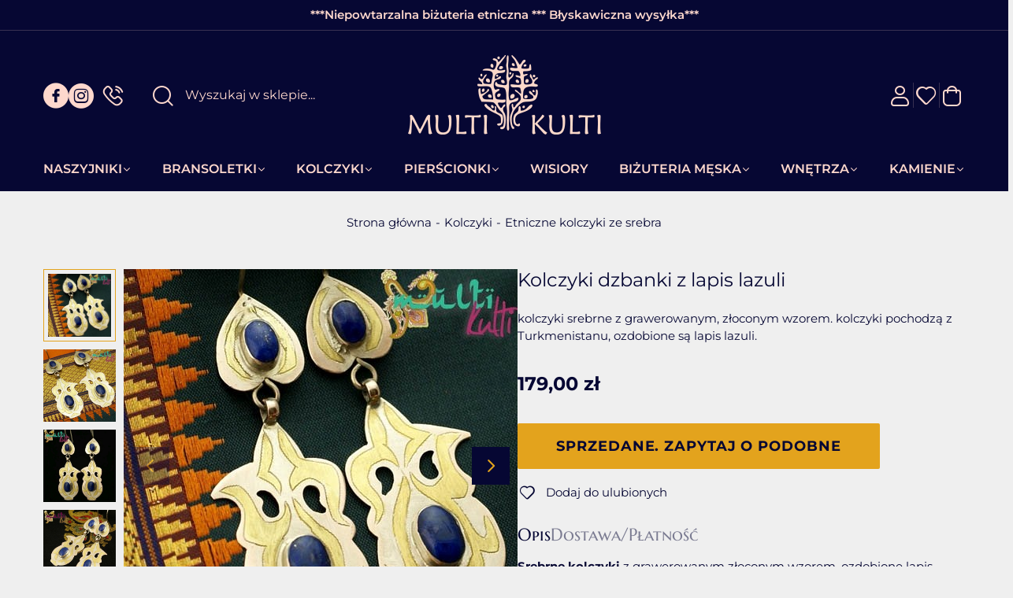

--- FILE ---
content_type: text/html; charset=utf-8
request_url: https://www.multi-kulti.pl/kolczyki-dzbanki-z-lapis-lazuli-id-68
body_size: 10903
content:
<!DOCTYPE html><html lang="pl"><head prefix="og: http://ogp.me/ns# fb: http://ogp.me/ns/fb# product: http://ogp.me/ns/product#"><title>Kolczyki dzbanki z lapis lazuli</title><meta charset="UTF-8" /><link rel="preconnect" href="https://www.google-analytics.com" /><link rel="preconnect" href="https://www.googletagmanager.com" /><meta name="viewport" content="width=device-width, initial-scale=1.0" /><link as="image" rel="preload" href="https://www.multi-kulti.pl/dane/small/2/2401_srebrne_kolczyki_lapis_lazuli.jpg" /><link rel="apple-touch-icon" sizes="180x180" href="/assets/images/favicon/apple-touch-icon.png" /><link rel="icon" type="image/png" sizes="32x32" href="/assets/images/favicon/favicon-32x32.png" /><link rel="icon" type="image/png" sizes="16x16" href="/assets/images/favicon/favicon-16x16.png" /><link rel="manifest" href="/assets/images/favicon/site.webmanifest" /><meta name="theme-color" content="#060733" /><base href="/" /><style>@font-face{font-family:'icomoon';src:url('/assets/fonts/icomoon.eot?hnx2ng');src:url('/assets/fonts/icomoon.eot?hnx2#iefix') format('embedded-opentype'),url('/assets/fonts/icomoon.ttf?hnx2ng') format('truetype'),url('/assets/fonts/icomoon.woff?hnx2ng') format('woff'),url('/assets/fonts/icomoon.svg?hnx2#icomoon') format('svg');font-weight:normal;font-style:normal;font-display:block}@font-face{font-family:'Adjusted Arial Fallback';src:local(Arial);size-adjust:113%;ascent-override:83%;descent-override:normal;line-gap-override:normal}@font-face{font-display:swap;font-family:'Montserrat';font-style:normal;font-weight:400;src:url('/assets/fonts/montserrat-v25-latin_latin-ext-regular.woff2') format('woff2'),url('/assets/fonts/montserrat-v25-latin_latin-ext-regular.ttf') format('truetype')}@font-face{font-display:swap;font-family:'Montserrat';font-style:normal;font-weight:600;src:url('/assets/fonts/montserrat-v25-latin_latin-ext-600.woff2') format('woff2'),url('/assets/fonts/montserrat-v25-latin_latin-ext-600.ttf') format('truetype')}@font-face{font-display:swap;font-family:'Montserrat';font-style:normal;font-weight:700;src:url('/assets/fonts/montserrat-v25-latin_latin-ext-700.woff2') format('woff2'),url('/assets/fonts/montserrat-v25-latin_latin-ext-700.ttf') format('truetype')}@font-face{font-family:'Adjusted Georgia Fallback';src:local(Georgia);size-adjust:104%;ascent-override:98%;descent-override:normal;line-gap-override:normal}@font-face{font-display:swap;font-family:'Marcellus SC';font-style:normal;font-weight:400;src:url('/assets/fonts/marcellus-sc-v13-latin_latin-ext-regular.woff2') format('woff2'),url('/assets/fonts/marcellus-sc-v13-latin_latin-ext-regular.ttf') format('truetype')}</style><script src="/dist/v-638905917276428956/bundle.modern.js"></script><script>var dataLayer=window.dataLayer||[];</script><link rel="stylesheet" href="/dist/v-638905917260126145/base.css" /><link rel="preload" href="/dist/v-638905917294135007/lazy_detail.css" as="style" onload="this.onload=null;this.rel='stylesheet'" /><link rel="preload" href="/dist/v-638905917309601605/tools.css" as="style" onload="this.onload=null;this.rel='stylesheet'" /><link rel="stylesheet" href="/dist/v-638905917308644881/rwd.css" /><script>var match=window.navigator.userAgent.match(/Firefox\/([0-9]+)\./);if(match){var ver=match?parseInt(match[1]):0;if(ver<85){(function(){var stylesArr=['/dist/v-638905917296455356/lazy_listing.css','/dist/v-638905917309601605/tools.css','/dist/v-638905917294135007/lazy_detail.css','/dist/v-638905917312491580/lazy_mainpage.css'];for(var i=0;i<stylesArr.length;i++){var cssMain=document.createElement('link');cssMain.href=stylesArr[i];cssMain.rel='stylesheet';cssMain.type='text/css';document.getElementsByTagName('head')[0].appendChild(cssMain);console.log(cssMain);}})();}}</script><script async="async" src="https://www.googletagmanager.com/gtag/js?id=G-QGD13PY2Y0"></script><script>window.dataLayer=window.dataLayer||[];function gtag(){dataLayer.push(arguments)};gtag('js',new Date());gtag('config','G-QGD13PY2Y0');</script><link rel="canonical" href="https://www.multi-kulti.pl/kolczyki-dzbanki-z-lapis-lazuli-id-68" /><script type="application/ld+json">[{"@context":"http://schema.org/","@type":"OfferShippingDetails","shippingRate":{"@type":"MonetaryAmount","value":"12.00","currency":"PLN"},"shippingDestination":{"@type":"DefinedRegion","addressCountry":"PL"},"deliveryTime":{"@type":"ShippingDeliveryTime","handlingTime":{"@type":"QuantitativeValue","minValue":1,"maxValue":1,"unitCode":"DAY"},"transitTime":{"@type":"QuantitativeValue","minValue":5,"maxValue":5,"unitCode":"DAY"}}},{"@context":"http://schema.org/","@type":"Product","name":"Kolczyki dzbanki z lapis lazuli","image":["https://www.multi-kulti.pl/dane/full/2/2401_srebrne_kolczyki_lapis_lazuli.jpg","https://www.multi-kulti.pl/dane/full/5/58902_srebrne_kolczyki_dzbanki.jpg","https://www.multi-kulti.pl/dane/full/9/98203_kolczyki_srebrne_lapis_lazuli.jpg","https://www.multi-kulti.pl/dane/full/8/874kolczyki_aftaba_male_lapis_5.jpg"],"sku":68,"mpn":"068","gtin13":null,"description":"kolczyki srebrne z grawerowanym, złoconym wzorem. kolczyki pochodzą z Turkmenistanu, ozdobione są lapis lazuli.","brand":{"@type":"brand","name":""},"offers":{"@type":"offer","url":"https://www.multi-kulti.pl/kolczyki-dzbanki-z-lapis-lazuli-id-68","priceValidUntil":"2026-01-28T06:39:14.3618692Z","priceCurrency":"PLN","price":"179.00","availability":"http://schema.org/OutOfStock","itemCondition":"http://schema.org/NewCondition","shippingDetails":[{"@context":"http://schema.org/","@type":"OfferShippingDetails","shippingRate":{"@type":"MonetaryAmount","value":"12.00","currency":"PLN"},"shippingDestination":{"@type":"DefinedRegion","addressCountry":"PL"},"deliveryTime":{"@type":"ShippingDeliveryTime","handlingTime":{"@type":"QuantitativeValue","minValue":1,"maxValue":1,"unitCode":"DAY"},"transitTime":{"@type":"QuantitativeValue","minValue":5,"maxValue":5,"unitCode":"DAY"}}}]},"review":[],"aggregateRating":null},{"@context":"http://schema.org/","@type":"BreadcrumbList","itemListElement":[{"@type":"ListItem","position":1,"item":"https://www.multi-kulti.pl","name":"Strona główna"},{"@type":"ListItem","position":2,"item":"https://www.multi-kulti.pl/kolczyki-cat-11","name":"Kolczyki"},{"@type":"ListItem","position":3,"item":"https://www.multi-kulti.pl/etniczne-kolczyki-ze-srebra-cat-21","name":"Etniczne kolczyki ze srebra"}]}]</script><meta property="og:title" content="Kolczyki dzbanki z lapis lazuli" /><meta property="og:description" content="kolczyki srebrne z grawerowanym, złoconym wzorem. kolczyki pochodzą z Turkmenistanu, ozdobione są lapis lazuli." /><meta property="og:url" content="https://www.multi-kulti.pl/kolczyki-dzbanki-z-lapis-lazuli-id-68" /><meta property="og:image" content="https://www.multi-kulti.pl/dane/full/2/2401_srebrne_kolczyki_lapis_lazuli.jpg" /><meta property="og:type" content="product" /><meta property="product:price:amount" content="179.00" /><meta property="product:price:currency" content="PLN" /><meta property="product:availability" content="out of stock" /><meta name="description" content="Kolczyki dzbanki z lapis lazuli - kolczyki srebrne z grawerowanym, złoconym wzorem. kolczyki pochodzą z Turkmenistanu, ozdobione są lapis lazuli." /><meta name="keywords" content="etno,kolczyki,turkmenistan,zlocone,srebrne kolczyki,bizuteria etniczna,bizuteria sklep,aftaba,wiosna" /></head><body data-type="detail"><div id="AfterBodyContainer"></div><div id="container"><div class="privacy-sentinel"></div><header class="shop-header"><div class="inner"><div class="top-bar">***Niepowtarzalna biżuteria etniczna *** Błyskawiczna wysyłka***</div><div class="shop-header-container"><a href="/" class="logo" title="Przejdź na stronę główną sklepu"> <img src="/assets/images/logo.png" alt="Multi Kulti. Biżuteria etniczna i orientalna" width="490" height="202" /> <img src="/assets/images/l_scroll.png" alt="Grafika logo po przesunięciu strony" width="408" height="51" /> </a><div class="header-left-wrapper"><div class="header-social-links"><a class="facebook-link" rel="nofollow" target="_blank" title="Nasz profil na Facebook" href="https://www.facebook.com/Etno.Bazar.Multi.Kulti"></a> <a class="instagram-link" rel="nofollow" target="_blank" title="Nasz profil na Instagram" href="https://www.instagram.com/bazar.multi.kulti/?hl=pl"></a> <a class="header-phone" href='/cms/kontakt'></a></div><div id="search-engine"><form action="szukaj" method="get"><input type="text" autocomplete="off" maxlength="150" title="Tutaj wpisz wyszukiwaną frazę, np. oznaczenie modelu, lub też część nazwy" placeholder="Wyszukaj w sklepie..." name="query" /> <button id="searchbutton" type="submit" title="Wyszukaj w sklepie"></button><div id="suggestions"><div class="suggestions-loading"><span></span></div><span class="no-products-info">Nie znaleziono produktów</span><div class="suggestion-column-wrapper"><div class="suggestion-left-column"><ul class="suggestion-result-categories hidden" data-label="Kategorie"></ul><ul class="suggestion-result-producers hidden" data-label="Producenci"></ul></div><ul class="suggestion-result-products hidden" data-label="Produkty"></ul></div><ul class="suggestion-last-phrases hidden"></ul><a class="suggestions-advanced-search" href="/advanced_search" title="Wyszukiwanie zaawansowane">Wyszukiwanie zaawansowane</a></div><span class="search-engine-close">Wyszukiwanie</span></form></div></div><div class="header-tools-wrapper"><span class="search-engine-trigger"></span> <i></i> <a class="log-button" href="login" title="Konto"></a> <i></i> <a href="wishlist" id="wishlist-box" data-wishlist-count="0" title="Ulubione" data-wishlist-popup-text="Twoja lista Ulubionych jeszcze jest pusta. Daj się zainspirować i znajdź coś magicznego!"></a> <i></i> <a title="Zawartość twojego koszyka" href="cart" id="cart-box" data-role="cart-refresh"> </a> <i></i><div class="tree-trigger" title="Menu"><i class="hamburger-icon"> <span></span> <span></span> <span></span> </i></div></div></div><nav id="main-bar"><div class="tree-canvas"></div><div id="tree" class="item"><nav><ul data-parent-name="Main" data-parent-url="/main-cat-0"><li data-count="58" class="t0 parent uparrow"><a title="Naszyjniki" href="/naszyjniki-cat-6">Naszyjniki</a><ul data-parent-name="Naszyjniki" data-parent-url="/naszyjniki-cat-6"><li data-count="26" class="t1"><a title="Naszyjniki: turkus" href="/naszyjniki-turkus-cat-15">Naszyjniki: turkus</a></li><li data-count="15" class="t1"><a title="Naszyjniki: lapis lazuli" href="/naszyjniki-lapis-lazuli-cat-16">Naszyjniki: lapis lazuli</a></li><li data-count="9" class="t1"><a title="Naszyjniki: korale" href="/naszyjniki-korale-cat-17">Naszyjniki: korale</a></li><li data-count="23" class="t1"><a title="Inne naszyjniki z kamieni" href="/inne-naszyjniki-z-kamieni-cat-19">Inne naszyjniki z kamieni</a></li><li data-count="7" class="t1"><a title="Szkło weneckie - Murano" href="/szklo-weneckie-murano-cat-41">Szkło weneckie - Murano</a></li><li data-count="2" class="t1"><a title="Naszyjniki z pereł" href="/naszyjniki-z-perel-cat-56">Naszyjniki z pereł</a></li><li data-count="1" class="t1"><a title="Naszyjniki: labradoryt" href="/naszyjniki-labradoryt-cat-18">Naszyjniki: labradoryt</a></li><li data-count="5" class="t1"><a title="Naszyjniki z Afganistanu" href="/naszyjniki-z-afganistanu-cat-46">Naszyjniki z Afganistanu</a></li><li data-count="14" class="t1"><a title="Długie naszyjniki" href="/dlugie-naszyjniki-cat-77">Długie naszyjniki</a></li></ul></li><li data-count="54" class="t0 parent uparrow"><a title="Bransoletki" href="/bransoletki-cat-12">Bransoletki</a><ul data-parent-name="Bransoletki" data-parent-url="/bransoletki-cat-12"><li data-count="42" class="t1"><a title="Bransoletki z kamieni" href="/bransoletki-z-kamieni-cat-23">Bransoletki z kamieni</a></li><li data-count="12" class="t1"><a title="Bransoletki srebrne" href="/bransoletki-srebrne-cat-24">Bransoletki srebrne</a></li></ul></li><li data-count="35" class="t0 parent downarrow"><a title="Kolczyki" href="/kolczyki-cat-11">Kolczyki</a><ul data-parent-name="Kolczyki" data-parent-url="/kolczyki-cat-11"><li data-count="32" class="t1 selected"><a title="Etniczne kolczyki ze srebra" href="/etniczne-kolczyki-ze-srebra-cat-21">Etniczne kolczyki ze srebra</a></li><li data-count="6" class="t1"><a title="Kolczyki z Kamieni" href="/kolczyki-z-kamieni-cat-22">Kolczyki z Kamieni</a></li></ul></li><li data-count="65" class="t0 parent uparrow"><a title="Pierścionki" href="/pierscionki-cat-38">Pierścionki</a><ul data-parent-name="Pierścionki" data-parent-url="/pierscionki-cat-38"><li data-count="63" class="t1"><a title="Srebrne pierścionki" href="/srebrne-pierscionki-cat-44">Srebrne pierścionki</a></li><li data-count="38" class="t1"><a title="Pierścionki z kamieniami" href="/pierscionki-z-kamieniami-cat-80">Pierścionki z kamieniami</a></li></ul></li><li data-count="9" class="t0"><a title="Wisiory" href="/wisiory-cat-13">Wisiory</a></li><li data-count="55" class="t0 parent uparrow"><a title="Biżuteria Męska" href="/bizuteria-meska-cat-54">Biżuteria Męska</a><ul data-parent-name="Biżuteria Męska" data-parent-url="/bizuteria-meska-cat-54"><li data-count="14" class="t1"><a title="Naszyjniki męskie" href="/naszyjniki-meskie-cat-20">Naszyjniki męskie</a></li><li data-count="16" class="t1"><a title="Bransoletki męskie" href="/bransoletki-meskie-cat-30">Bransoletki męskie</a></li><li data-count="25" class="t1"><a title="Męskie sygnety i obrączki" href="/meskie-sygnety-i-obraczki-cat-53">Męskie sygnety i obrączki</a></li></ul></li><li data-count="18" class="t0 parent uparrow"><a title="Wnętrza" href="/wnetrza-cat-9">Wnętrza</a><ul data-parent-name="Wnętrza" data-parent-url="/wnetrza-cat-9"><li data-count="10" class="t1"><a title="Kilimy i dywany" href="/kilimy-i-dywany-cat-36">Kilimy i dywany</a></li><li data-count="8" class="t1"><a title="Ikat: Orientalne poduszki jedwabne" href="/ikat-orientalne-poduszki-jedwabne-cat-33">Ikat: Orientalne poduszki jedwabne</a></li></ul></li><li data-count="128" class="t0 parent uparrow"><a title="Kamienie" href="/kamienie-cat-55">Kamienie</a><ul data-parent-name="Kamienie" data-parent-url="/kamienie-cat-55"><li data-count="49" class="t1"><a title="Turkus" href="/turkus-cat-57">Turkus</a></li><li data-count="28" class="t1"><a title="Koral" href="/koral-cat-59">Koral</a></li><li data-count="30" class="t1"><a title="Lapis lazuli" href="/lapis-lazuli-cat-58">Lapis lazuli</a></li><li data-count="10" class="t1"><a title="Perły" href="/perly-cat-60">Perły</a></li><li data-count="12" class="t1"><a title="Stare szkło weneckie" href="/stare-szklo-weneckie-cat-74">Stare szkło weneckie</a></li><li data-count="5" class="t1"><a title="Labradoryt" href="/labradoryt-cat-62">Labradoryt</a></li><li data-count="7" class="t1"><a title="Turmalin" href="/turmalin-cat-61">Turmalin</a></li><li data-count="11" class="t1"><a title="Malachit" href="/malachit-cat-63">Malachit</a></li><li data-count="11" class="t1"><a title="Agat" href="/agat-cat-79">Agat</a></li><li data-count="4" class="t1"><a title="Amazonit" href="/amazonit-cat-66">Amazonit</a></li><li data-count="2" class="t1"><a title="Ametyst" href="/ametyst-cat-82">Ametyst</a></li><li data-count="7" class="t1"><a title="Apatyt" href="/apatyt-cat-67">Apatyt</a></li><li data-count="5" class="t1"><a title="Chryzokola" href="/chryzokola-cat-72">Chryzokola</a></li><li data-count="2" class="t1"><a title="Rubin" href="/rubin-cat-64">Rubin</a></li><li data-count="4" class="t1"><a title="Nefryt" href="/nefryt-cat-68">Nefryt</a></li><li data-count="2" class="t1"><a title="Kamień Księżycowy" href="/kamien-ksiezycowy-cat-70">Kamień Księżycowy</a></li><li data-count="0" class="t1"><a title="Kianit" href="/kianit-cat-69">Kianit</a></li><li data-count="3" class="t1"><a title="Granat" href="/granat-cat-71">Granat</a></li><li data-count="0" class="t1"><a title="Larimar" href="/larimar-cat-75">Larimar</a></li><li data-count="2" class="t1"><a title="Cyrkonia" href="/cyrkonia-cat-76">Cyrkonia</a></li><li data-count="0" class="t1"><a title="Akwamaryn" href="/akwamaryn-cat-65">Akwamaryn</a></li><li data-count="0" class="t1"><a title="Bursztyn" href="/bursztyn-cat-73">Bursztyn</a></li></ul></li></ul><ul class="cms-rwd"></ul></nav></div></nav></div></header><div class="header-sentinel"></div><main class="inner"><div id="content"><div id="breadcrumb"><span class="breadcrumb-end"></span> <span class="breadcrumb-end"></span><ul><li><a title="Strona główna" href="https://www.multi-kulti.pl">Strona gł&#243;wna</a></li><li><a title="Kolczyki" href="https://www.multi-kulti.pl/kolczyki-cat-11">Kolczyki</a></li><li><a title="Etniczne kolczyki ze srebra" href="https://www.multi-kulti.pl/etniczne-kolczyki-ze-srebra-cat-21">Etniczne kolczyki ze srebra</a></li></ul></div><div class="detail-main-wrapper"><div class="detail-columns-wrapper"><div class="detail-left-column"><section id="detail-images" class="gallery"><div class="swiper product-images"><div class="swiper-wrapper"><a data-run-fancybox="" title="Kolczyki dzbanki z lapis lazuli" class="size-full swiper-slide" href="/dane/source/2/2401_srebrne_kolczyki_lapis_lazuli.jpg"> <picture><source media="(max-width: 600px)" srcset="/dane/small/2/2401_srebrne_kolczyki_lapis_lazuli.jpg" /><img width="500" height="500" src="/dane/full/2/2401_srebrne_kolczyki_lapis_lazuli.jpg" class="img-contain" fetchpriority="high" alt="Kolczyki dzbanki z lapis lazuli" /> </picture> </a> <a data-run-fancybox="" title="Kolczyki dzbanki z lapis lazuli" class="size-full swiper-slide" href="/dane/source/5/58902_srebrne_kolczyki_dzbanki.jpg"> <picture><source media="(max-width: 600px)" data-srcset="/dane/small/5/58902_srebrne_kolczyki_dzbanki.jpg" /><img width="500" height="500" data-src="/dane/full/5/58902_srebrne_kolczyki_dzbanki.jpg" class="lazyload img-contain" alt="Kolczyki dzbanki z lapis lazuli" /> </picture> </a> <a data-run-fancybox="" title="Kolczyki dzbanki z lapis lazuli" class="size-full swiper-slide" href="/dane/source/9/98203_kolczyki_srebrne_lapis_lazuli.jpg"> <picture><source media="(max-width: 600px)" data-srcset="/dane/small/9/98203_kolczyki_srebrne_lapis_lazuli.jpg" /><img width="500" height="500" data-src="/dane/full/9/98203_kolczyki_srebrne_lapis_lazuli.jpg" class="lazyload img-contain" alt="Kolczyki dzbanki z lapis lazuli" /> </picture> </a> <a data-run-fancybox="" title="Kolczyki dzbanki z lapis lazuli" class="size-full swiper-slide" href="/dane/source/8/874kolczyki_aftaba_male_lapis_5.jpg"> <picture><source media="(max-width: 600px)" data-srcset="/dane/small/8/874kolczyki_aftaba_male_lapis_5.jpg" /><img width="500" height="500" data-src="/dane/full/8/874kolczyki_aftaba_male_lapis_5.jpg" class="lazyload img-contain" alt="Kolczyki dzbanki z lapis lazuli" /> </picture> </a></div></div><div class="swiper-button-prev detail-swiper-button"></div><div class="swiper-button-next detail-swiper-button"></div><div class="swiper product-images-mini"><div class="swiper-wrapper"><div class="size-custom swiper-slide"><img data-src="/dane/small/2/2401_srebrne_kolczyki_lapis_lazuli.jpg" alt="Kolczyki dzbanki z lapis lazuli" class="lazyload img-contain" width="92" height="92" /></div><div class="size-custom swiper-slide"><img data-src="/dane/small/5/58902_srebrne_kolczyki_dzbanki.jpg" alt="Kolczyki dzbanki z lapis lazuli" class="lazyload img-contain" width="92" height="92" /></div><div class="size-custom swiper-slide"><img data-src="/dane/small/9/98203_kolczyki_srebrne_lapis_lazuli.jpg" alt="Kolczyki dzbanki z lapis lazuli" class="lazyload img-contain" width="92" height="92" /></div><div class="size-custom swiper-slide"><img data-src="/dane/small/8/874kolczyki_aftaba_male_lapis_5.jpg" alt="Kolczyki dzbanki z lapis lazuli" class="lazyload img-contain" width="92" height="92" /></div></div></div></section></div><div class="detail-right-column"><section id="detail-info" data-scope="addcart" class='cart-disabled'><h1 class="headline detail-headline">Kolczyki dzbanki z lapis lazuli</h1><p class="detail-short-description">kolczyki srebrne z grawerowanym, złoconym wzorem. kolczyki pochodzą z Turkmenistanu, ozdobione są lapis lazuli.</p><div class="detail-pricing"><b><span data-role="product-price">179,00</span></b> <del><span data-role="product-oldprice"></span></del> <span class="promo-text"></span></div><div class="detail-omnibus" data-role="omnibus-lowest-price" data-tippy-content="Najniższa cena z 30 dni poprzedzających rozpoczęcie promocji"></div><div class="detail-options" data-role="option-view" data-optionid="68"></div><div class="detail-adding"><button data-pid="68" class="buy-button cartadder active-button">Dodaj do koszyka</button> <button class="detail-sold-button" data-id="68" data-modal-form="1">Sprzedane. Zapytaj o podobne</button></div><div class="detail-buttons-wrapper"><button class="detail-wishlist" data-wishlist-id="68">Dodaj do ulubionych</button> <button class="detail-ask-button" data-id="68" data-modal-form="1">Zapytaj o produkt</button></div><div class="detail-description-tabs gs-tabs"><div class="products-list-tabs"><strong>Opis</strong><div><article id="detail-description" class="user-custom-content"><span style="font-weight:bold">Srebrne kolczyki </span>z grawerowanym złoconym wzorem, ozdobione lapis lazuli.<br />Prosto od artystów z turkmeńskiego plemienia Tekke. Tradycyjny wzór w kształcie&nbsp; - 'Aftaba' , czyli dzbana służącego do nalewania wody, zwłaszcza do mycia dłoni na powitanie gościa.<br />Leciutkie, delikatne, choć wcale nie takie małe.<br /><br />Wymiary kolczyków:<br />długość: 7,5 cm<br />szerokość maks: 2,2 cm<br /><br /><br /><div><br /> <br /> <em>*****</em></div><div style="text-align:justify"><em>Pamiętaj, że <strong>kolory</strong> mogą się r&oacute;żnić w zależności od ustawień monitora.<br /> Bransoletki na zdjęciach pokazane są na <strong>nadgarstku o obwodzie 15 cm.</strong><br /> <strong>Bransoletki z kamieni i naszyjniki z kamieni </strong>wykonujemy sami, dlatego <strong>skr&oacute;cenie lub wydłużenie</strong> na życzenie zwykle jest możliwe.<br /> Chcesz dopasować rozmiar? <a href="cms/kontakt">Skontaktuj się z nami</a>.</em></div><div class="detail-share-links-wrapper"><span>Udostępnij:</span> <a class="detail-facebook-link" href="https://www.facebook.com/sharer/sharer.php?u=https://www.multi-kulti.pl/kolczyki-dzbanki-z-lapis-lazuli-id-68" title="Udostępnij na Facebook" rel="nofollow" target="_blank">Facebook</a> <a class="detail-twitter-link" href="https://twitter.com/share?url=https://www.multi-kulti.pl/kolczyki-dzbanki-z-lapis-lazuli-id-68" title="Udostępnij na Twitter" rel="nofollow" target="_blank">Twitter</a> <a class="detail-pinterest-link" href="https://pl.pinterest.com/pin/create/button/?url=https://www.multi-kulti.pl/dane/full/2/2401_srebrne_kolczyki_lapis_lazuli.jpg" title="Udostępnij na Pinterest" rel="nofollow" target="_blank">Pinterest</a></div></article></div></div><div class="products-list-tabs"><strong>Dostawa/Płatność</strong><div><div class="user-custom-content"><strong>Szybka wysyłka!</strong><br /> <em>Zwykle wysyłamy w ciągu 24 godzin od otrzymania płatności.&nbsp;</em><br /> <br /> <strong>Dostawa </strong>do punktu odbioru DPD już od 12 PLN<br /> Dostawa do Paczkomatu InPost już od 15 PLN<br /> Dostawa Kurierem od 16 PLN<br /> Ostateczna cena wysyłki będzie widoczna w podsumowaniu Twojego zam&oacute;wienia<br /> <br /> <strong>Płatności </strong>można dokonać przelewem na nasze konto (Bank PeKaO),<br /> lub za pośrednictwem Przelewy24 (przelew online, Blik...)<br /> &nbsp;</div></div></div></div></section></div></div><section id="detail-tabs" class="gs-tabs"><div class="products-list-tabs"><strong class="headline">Pokochasz także</strong><div class="products-list"><div data-scope="addcart" class="product has-photo"><figure class="product-image"><img class="lazyload img-contain" data-src="/dane/small/4/4e2.2-delikatne-kolczyki-orientalne.jpg" alt="Orientalne srebrne kolczyki" width="342" height="342" /> <img class="lazyload img-contain" data-src="/dane/small/y/ysm.k-oryginalne-srebrne-kolczyki.jpg" alt="Orientalne srebrne kolczyki" width="342" height="342" /></figure><a class="product-name" href="https://www.multi-kulti.pl/orientalne-srebrne-kolczyki-id-4189">Orientalne srebrne kolczyki</a><div class="product-bottom-wrapper"><span class="product-price"> <b>239,00</b></span></div><button data-wishlist-id="4189" class="product-wishlist" tabindex="-1" title="Dodaj do ulubionych"></button><div class="product-badges"></div></div><div data-scope="addcart" class="product has-photo"><figure class="product-image"><img class="lazyload img-contain" data-src="/dane/small/q/qsd.3-srebrne-kolczyki-muszle.jpg" alt="Srebrne kolczyki muszle z egiptu" width="342" height="342" /> <img class="lazyload img-contain" data-src="/dane/small/w/wbg.k-wiszace-kolczyki-muszelki.jpg" alt="Srebrne kolczyki muszle z egiptu" width="342" height="342" /></figure><a class="product-name" href="https://www.multi-kulti.pl/srebrne-kolczyki-jak-muszle-id-4224">Srebrne kolczyki jak muszle</a><div class="product-bottom-wrapper"><span class="product-price"> <b>289,00</b></span></div><button data-wishlist-id="4224" class="product-wishlist" tabindex="-1" title="Dodaj do ulubionych"></button><div class="product-badges"></div></div><div data-scope="addcart" class="product has-photo"><figure class="product-image"><img class="lazyload img-contain" data-src="/dane/small/i/i45.8-srebrny-filigran-kolczyki.jpg" alt="Duże srebrne kolczyki z filigranem" width="342" height="342" /> <img class="lazyload img-contain" data-src="/dane/small/3/30q.k-duze-orientalne-kolczyki-filigran.jpg" alt="Duże srebrne kolczyki z filigranem" width="342" height="342" /></figure><a class="product-name" href="https://www.multi-kulti.pl/duze-kolczyki-ze-srebrnym-filigranem-id-3981">Duże kolczyki ze srebrnym filigranem</a><div class="product-bottom-wrapper"><span class="product-price"> <b>439,00</b></span></div><button data-wishlist-id="3981" class="product-wishlist" tabindex="-1" title="Dodaj do ulubionych"></button><div class="product-badges"></div></div><div data-scope="addcart" class="product has-photo"><figure class="product-image"><img class="lazyload img-contain" data-src="/dane/small/7/7791_etniczna_bizuteria_kamien_ksiezycowy.jpg" alt="Srebrne kolczyki z kamieniem księżycowym" width="342" height="342" /> <img class="lazyload img-contain" data-src="/dane/small/1/1fk.k-kolczyki-kamien-ksiezycowy.jpg" alt="Srebrne kolczyki z kamieniem księżycowym" width="342" height="342" /></figure><a class="product-name" href="https://www.multi-kulti.pl/orientalne-kolczyki-z-kamieniem-ksiezycowym-id-3457">Orientalne kolczyki z kamieniem księżycowym</a><div class="product-bottom-wrapper"><span class="product-price"> <b>429,00</b></span></div><button data-wishlist-id="3457" class="product-wishlist" tabindex="-1" title="Dodaj do ulubionych"></button><div class="product-badges"></div></div></div></div></section><div class="availability-modal goshop-modal-content"><div class="availability-modal-inner"><header>Powiadom o dostępności</header><div class="wrapper"><p>Jeśli tylko produkt ponownie znajdzie się w naszym sklepie, na podany adres email wyślemy powiadomienie.&nbsp;</p><div class="availability-product"><figure><img class="img-contain" alt="Kolczyki dzbanki z lapis lazuli" src="/dane/small/2/2401_srebrne_kolczyki_lapis_lazuli.jpg" /></figure><strong>Kolczyki dzbanki z lapis lazuli</strong></div><div class="input-wrapper"><input type="text" maxlength="100" placeholder="Tu wpisz swój email..." /> <button autocomplete="off" class="confirm-button active-button" id="availability-subscribe">Wyślij</button></div></div></div></div></div></div><div id="newsletter"><div class="newsletter-bg"></div><header class="newsletter-header"><b>Zapisz się do naszego newslettera</b><p>Dowiesz się z niego o wszystkich nowościach na Bazarze!</p></header><div class="newsletter-input"><input type="text" placeholder="Wpisz swój adres email..." title="Wpisz swój email i naciśnij przycisk obok pola tekstowego, aby zapisać się do usługi Newsletter." autocomplete="off" maxlength="150" /> <span class="popup-trigger"></span></div><div class="goshop-modal-content"><div><i class="goshop-modal-close"></i> <strong class="headline">Zapis do newslettera</strong> <label> <input type="checkbox" /> <span></span> Zostaję w kontakcie! Chcę otrzymywać Newsletter Multi-Kulti. Akceptuję <a style='color:inherit' target='_blank' href='https://www.multi-kulti.pl/cms/regulamin-newslettera'>Regulamin Newslettera</a>. </label><div class="newsletter-clauses-wrapper"></div><button autocomplete="off" class="confirm-button active-button" type="submit">Zapisz</button></div></div></div></main><footer id="footer"><div class="inner"><div class="footer-content"><a class="bottom-logo" href="/" title="Logo sklepu"> <img width="100" height="100" data-src="/assets/images/logo_bottom.png" alt="" class="lazyload" /> </a><ul class="footer"><li title="Regulamin"><a href="https://www.multi-kulti.pl/cms/regulamin">Regulamin</a></li><li title="Polityka Prywatności"><a href="https://www.multi-kulti.pl/cms/polityka-prywatnosci">Polityka Prywatności</a></li><li title="Regulamin Newslettera"><a href="https://www.multi-kulti.pl/cms/regulamin-newslettera">Regulamin Newslettera</a></li><li title="Blog"><a href="https://www.multi-kulti.pl/cms/blog">Blog</a></li><li title="Kontakt"><a href="https://www.multi-kulti.pl/cms/kontakt">Kontakt</a></li></ul><div class="footer-social-links"><a title="Odwiedź nas na Facebook" href="https://www.facebook.com/Etno.Bazar.Multi.Kulti" rel="nofollow" target="_blank" class="facebook-link"></a> <a title="Odwiedź nas na Instagram" href="https://www.instagram.com/bazar.multi.kulti/?hl=pl" rel="nofollow" target="_blank" class="instagram-link"></a> <a title="Odwiedź nas na Pinterest" href="https://pl.pinterest.com/BizuteriaMultiKulti/" rel="nofollow" target="_blank" class="pinterest-link"></a></div></div><div class="footer-bottom-bar"><a class="sitemap" href="sitemap">Mapa sklepu</a> <a class="author" href="https://www.goshop.pl">Projekt i oprogramowanie GOshop</a></div></div></footer></div><div class="newsletter-cookies-popup-overlay"></div><section id="newsletter-cookies-popup"><span class="newsletter-cookies-close"></span><div class="main-wrapper"><strong>Newsletter</strong><p>Co nowego na Bazarze?<br />Zapisz się, aby nic Ci nie umknęło!</p><div class="newsletter-popup-input"><input type="text" placeholder="Wpisz swój adres email..." title="Wpisz swój email i naciśnij przycisk obok pola tekstowego, aby zapisać się do usługi Newsletter." autocomplete="off" maxlength="150" /> <button autocomplete="off" type="submit"></button></div><div class="newsletter-popup-checkbox"><label> <input type="checkbox" /> <span></span> Zostaję w kontakcie! Chcę otrzymywać Newsletter Multi-Kulti. Akceptuję <a style='color:inherit' target='_blank' href='https://www.multi-kulti.pl/cms/regulamin-newslettera'>Regulamin Newslettera</a>. </label><div class="newsletter-popup-clauses-wrapper"></div></div></div><div class="img-wrapper"><img data-src="/dane/user/6e214363778a4c28a9a1ec06f13dc2a8.jpg" class="lazyload" alt="" /></div></section><div id="loading"><div></div></div><button class="privacy-box-trigger" title="Ustawienia prywatności"></button><div id="BeforeBodyEndsContainer"><script>dataLayer.push({"event":"view_item","ecommerce":{"items":[{"currency":"PLN","item_name":"Kolczyki dzbanki z lapis lazuli","item_id":"68","price":179.00,"index":1,"quantity":1,"item_category":"Kolczyki","item_category2":"Etniczne kolczyki ze srebra"}]}});if(typeof gtag!=='undefined')gtag('event','view_item',{"currency":"PLN","value":179.00,"items":[{"currency":"PLN","item_name":"Kolczyki dzbanki z lapis lazuli","item_id":"68","price":179.00,"index":1,"quantity":1,"item_category":"Kolczyki","item_category2":"Etniczne kolczyki ze srebra"}]});</script></div><script type="text/javascript">window.privacySettings={"description":"Lubisz ciasteczka? Na naszej stronie wykorzystujemy je (pliki cookies) do prawidłowego działania i lepszego dostosowania reklam i treści. \r\nKorzystanie z plików cookie innych niż pliki cookie, własne wymaga Twojej zgody. Kliknij \"Akceptuję wszystko\". Zgodę możesz wycofać w każdym momencie. Więcej informacji znajdziesz w Polityce Prywatności\r\n","links":null,"consents":[{"mandatory":true,"key":"mandatory","name":"Niezbędne","description":"Bez niezbędnych plków cookie Strona nie będzie działać.\r\nTe pliki cookie nie przechowują żadnych danych umożliwiających identyfikację osoby.","eventName":"mandatory"},{"mandatory":false,"key":"marketing","name":"Marketingowe","description":"Dzięki nim możemy dostarczać spersonalizowane reklamy w oparciu o strony, które Użytkownicy odwiedzili wcześniej, oraz do analizowania skuteczności kampanii reklamowej.","eventName":"marketing"},{"mandatory":false,"key":"analytics","name":"Analityczne","description":"Zbieramy te dane, aby lepiej poznać naszych Użytkowników. Dzięki nim możemy ulepszać Stronę i jej działanie. Dają nam informacje np o tym, ilu Użytkowników nas odwiedza i skąd trafiają do naszego sklepu. ","eventName":"analytics"},{"mandatory":false,"key":"functional","name":"Funkcjonalne","description":"Funkcjonalne pliki cookie pomagają wykonywać pewne funkcje, takie jak udostępnianie zawartości witryny na platformach mediów społecznościowych, zbieranie informacji zwrotnych i inne funkcje stron trzecich.","eventName":"functional"}]};</script></body></html>
<!-- Generated:  46,877 msec --> 

--- FILE ---
content_type: text/css
request_url: https://www.multi-kulti.pl/dist/v-638905917294135007/lazy_detail.css
body_size: 742
content:
[data-tippy-content]{cursor:help}[data-tippy-content]:after{content:"\e902";font-family:icomoon;font-size:15px;font-weight:400;margin-left:8px}#detail-traits{gap:24px}#detail-traits,#detail-traits .detail-traits-row{display:flex;flex-direction:column}#detail-traits .detail-traits-cell:first-child{font-weight:700}#detail-traits span{line-height:1.4}#detail-traits span:not(:last-child):after{content:",";font-family:Montserrat,Adjusted Arial Fallback;font-size:inherit;margin-left:0;margin-right:10px}#detail-traits span:last-child:after{display:none}#detail-traits span[data-tippy-content]{padding-left:18px;position:relative}#detail-traits span[data-tippy-content]:before{content:"\e902";font-family:icomoon;font-size:14px;font-weight:400;left:0;line-height:1;position:absolute;top:50%;transform:translateY(-50%)}#detail-comments{clear:both}.detail-comments-header{display:flex;justify-content:space-between}.detail-comments-header>h3{margin-bottom:24px}.comments-stars-wrapper{overflow:hidden}.comments-stars-wrapper>div:first-child{float:left;font-family:Marcellus SC,Adjusted Georgia Fallback;font-size:24px;line-height:1.2}.comments-stars-wrapper .average-rating{float:left;margin-left:20px;top:2px}.comments-stars-wrapper i{clear:both;float:right;font-size:14px;font-style:normal}.comments-stars-wrapper li:after{font-size:17px!important}.comments-stars-wrapper .stars-rating,.comments-stars-wrapper .stars-rating ul{width:110px}.comments-list{display:grid;gap:32px;grid-template-columns:repeat(2,minmax(0,1fr))}.comment{align-items:flex-start;display:flex;flex-wrap:wrap}.comment cite{background-color:#fff;color:#060733;display:block;font-style:normal;margin-bottom:12px;padding:24px 32px;width:100%}.comment .stars-rating{line-height:21px;margin-right:24px;position:relative;top:-1px}.comment .author{color:#060733;font-size:14px;margin-right:16px}.comment .purchase-confirmed{align-items:center;color:#38aa30;display:flex;font-size:14px;gap:8px}.comment .purchase-confirmed:before{align-items:center;content:"\e90f";display:flex;font-family:icomoon;font-size:20px;font-weight:400;height:21px;justify-content:center;width:20px}.comment .added-date{color:#060733;font-size:14px;margin-left:auto;opacity:.5}.comment .comment-response{border-left:3px solid #e3a31d;color:#060733;margin-left:30px;margin-top:10px;order:4;padding:5px 20px;width:100%}.comment .comment-response>span{display:block;font-weight:700;margin-bottom:5px}.comment .comment-response cite{background-color:initial;border:0;margin:0;padding:0;width:100%}.comments-omnibus-clause{margin-top:32px}#detail-tabs nav{display:flex;gap:40px;margin-bottom:32px}#detail-tabs nav button{border-bottom:2px solid #060733;color:#060733;font-family:Marcellus SC,Adjusted Georgia Fallback;font-size:32px;line-height:1.2;padding:12px 0 10px}#detail-tabs nav button[aria-selected=true]{border-bottom-color:#e3a31d}#detail-tabs .products-list{gap:var(--prodGap);grid-template-columns:repeat(var(--prodSwiperCols),minmax(0,1fr))}.availability-modal-wrapper .goshop-modal{padding:0!important}.availability-modal-wrapper .goshop-modal-close{font-size:18px;height:60px;right:0;top:0;width:60px}.availability-modal-wrapper header:before{content:"\e805"}.availability-modal-wrapper .wrapper{display:flex;flex-direction:column;gap:20px;padding:20px}.availability-modal-wrapper p{color:#060733}.availability-modal-wrapper .availability-product{align-items:center;display:flex;gap:20px;padding:10px}.availability-modal-wrapper .availability-product>figure{max-width:60px}.availability-modal-wrapper .availability-product>strong{color:#060733;font-weight:400}.availability-modal-wrapper .input-wrapper{display:flex;gap:10px}.availability-modal-wrapper .captcha-wrapper{margin:0}

--- FILE ---
content_type: text/css
request_url: https://www.multi-kulti.pl/dist/v-638905917309601605/tools.css
body_size: 13432
content:
.noUi-target,.noUi-target *{-webkit-touch-callout:none;-webkit-tap-highlight-color:rgba(0,0,0,0);-moz-box-sizing:border-box;box-sizing:border-box;-ms-touch-action:none;touch-action:none;-webkit-user-select:none;-ms-user-select:none;-moz-user-select:none;user-select:none}.noUi-target{position:relative}.noUi-base,.noUi-connects{height:100%;position:relative;width:100%;z-index:1}.noUi-connects{overflow:hidden;z-index:0}.noUi-connect,.noUi-origin{height:100%;position:absolute;right:0;top:0;-ms-transform-origin:0 0;-webkit-transform-origin:0 0;transform-origin:0 0;-webkit-transform-style:preserve-3d;transform-style:flat;width:100%;will-change:transform;z-index:1}.noUi-txt-dir-rtl.noUi-horizontal .noUi-origin{left:0;right:auto}.noUi-vertical .noUi-origin{top:-100%;width:0}.noUi-horizontal .noUi-origin{height:0}.noUi-handle{-webkit-backface-visibility:hidden;backface-visibility:hidden;position:absolute}.noUi-touch-area{height:100%;width:100%}.noUi-state-tap .noUi-connect,.noUi-state-tap .noUi-origin{-webkit-transition:transform .3s;transition:transform .3s}.noUi-state-drag *{cursor:inherit!important}.noUi-horizontal{height:18px}.noUi-horizontal .noUi-handle{height:28px;right:-17px;top:-6px;width:34px}.noUi-vertical{width:18px}.noUi-vertical .noUi-handle{bottom:-17px;height:34px;right:-6px;width:28px}.noUi-txt-dir-rtl.noUi-horizontal .noUi-handle{left:-17px;right:auto}.noUi-target{background:#fafafa;border:1px solid #d3d3d3;border-radius:4px;box-shadow:inset 0 1px 1px #f0f0f0,0 3px 6px -5px #bbb}.noUi-connects{border-radius:3px}.noUi-connect{background:#3fb8af}.noUi-draggable{cursor:ew-resize}.noUi-vertical .noUi-draggable{cursor:ns-resize}.noUi-handle{background:#fff;border:1px solid #d9d9d9;border-radius:3px;box-shadow:inset 0 0 1px #fff,inset 0 1px 7px #ebebeb,0 3px 6px -3px #bbb;cursor:default}.noUi-active{box-shadow:inset 0 0 1px #fff,inset 0 1px 7px #ddd,0 3px 6px -3px #bbb}.noUi-handle:after,.noUi-handle:before{background:#e8e7e6;content:"";display:block;height:14px;left:14px;position:absolute;top:6px;width:1px}.noUi-handle:after{left:17px}.noUi-vertical .noUi-handle:after,.noUi-vertical .noUi-handle:before{height:1px;left:6px;top:14px;width:14px}.noUi-vertical .noUi-handle:after{top:17px}[disabled] .noUi-connect{background:#b8b8b8}[disabled] .noUi-handle,[disabled].noUi-handle,[disabled].noUi-target{cursor:not-allowed}.noUi-pips,.noUi-pips *{-moz-box-sizing:border-box;box-sizing:border-box}.noUi-pips{color:#999;position:absolute}.noUi-value{position:absolute;text-align:center;white-space:nowrap}.noUi-value-sub{color:#ccc;font-size:10px}.noUi-marker{background:#ccc;position:absolute}.noUi-marker-large,.noUi-marker-sub{background:#aaa}.noUi-pips-horizontal{height:80px;left:0;padding:10px 0;top:100%;width:100%}.noUi-value-horizontal{-webkit-transform:translate(-50%,50%);transform:translate(-50%,50%)}.noUi-rtl .noUi-value-horizontal{-webkit-transform:translate(50%,50%);transform:translate(50%,50%)}.noUi-marker-horizontal.noUi-marker{height:5px;margin-left:-1px;width:2px}.noUi-marker-horizontal.noUi-marker-sub{height:10px}.noUi-marker-horizontal.noUi-marker-large{height:15px}.noUi-pips-vertical{height:100%;left:100%;padding:0 10px;top:0}.noUi-value-vertical{padding-left:25px;-webkit-transform:translateY(-50%);transform:translateY(-50%)}.noUi-rtl .noUi-value-vertical{-webkit-transform:translateY(50%);transform:translateY(50%)}.noUi-marker-vertical.noUi-marker{height:2px;margin-top:-1px;width:5px}.noUi-marker-vertical.noUi-marker-sub{width:10px}.noUi-marker-vertical.noUi-marker-large{width:15px}.noUi-tooltip{background:#fff;border:1px solid #d9d9d9;border-radius:3px;color:#000;display:block;padding:5px;position:absolute;text-align:center;white-space:nowrap}.noUi-horizontal .noUi-tooltip{bottom:120%;left:50%;-webkit-transform:translate(-50%);transform:translate(-50%)}.noUi-vertical .noUi-tooltip{right:120%;top:50%;-webkit-transform:translateY(-50%);transform:translateY(-50%)}.noUi-horizontal .noUi-origin>.noUi-tooltip{bottom:10px;left:auto;-webkit-transform:translate(50%);transform:translate(50%)}.noUi-vertical .noUi-origin>.noUi-tooltip{right:28px;top:auto;-webkit-transform:translateY(-18px);transform:translateY(-18px)}:root{--f-spinner-width:36px;--f-spinner-height:36px;--f-spinner-color-1:#0000001a;--f-spinner-color-2:#11181ccc;--f-spinner-stroke:2.75}.f-spinner{height:var(--f-spinner-height);margin:auto;padding:0;width:var(--f-spinner-width)}.f-spinner svg{animation:f-spinner-rotate 2s linear infinite;height:100%;vertical-align:top;width:100%}.f-spinner svg *{stroke-width:var(--f-spinner-stroke);fill:none}.f-spinner svg :first-child{stroke:var(--f-spinner-color-1)}.f-spinner svg :last-child{stroke:var(--f-spinner-color-2);animation:f-spinner-dash 2s ease-in-out infinite}@keyframes f-spinner-rotate{to{transform:rotate(1turn)}}@keyframes f-spinner-dash{0%{stroke-dasharray:1,150;stroke-dashoffset:0}50%{stroke-dasharray:90,150;stroke-dashoffset:-35}to{stroke-dasharray:90,150;stroke-dashoffset:-124}}.f-throwOutUp{animation:f-throwOutUp .175s ease-out both}.f-throwOutDown{animation:f-throwOutDown .175s ease-out both}@keyframes f-throwOutUp{to{opacity:0;transform:translate3d(0,-150px,0)}}@keyframes f-throwOutDown{to{opacity:0;transform:translate3d(0,150px,0)}}.f-zoomInUp{animation:var(--f-transition-duration,.2s) ease-out .1s both f-zoomInUp}.f-zoomOutDown{animation:var(--f-transition-duration,.2s) ease-out both f-zoomOutDown}@keyframes f-zoomInUp{0%{opacity:0;transform:scale(.975) translate3d(0,16px,0)}to{opacity:1;transform:scale(1) translateZ(0)}}@keyframes f-zoomOutDown{to{opacity:0;transform:scale(.975) translate3d(0,16px,0)}}.f-fadeIn{animation:var(--f-transition-duration,.2s) ease both f-fadeIn;z-index:2}.f-fadeOut{animation:var(--f-transition-duration,.2s) ease both f-fadeOut;z-index:1}@keyframes f-fadeIn{0%{opacity:0}to{opacity:1}}@keyframes f-fadeOut{to{opacity:0}}.f-fadeSlowIn{animation:var(--f-transition-duration,.5s) ease both f-fadeSlowIn;z-index:2}.f-fadeSlowOut{animation:var(--f-transition-duration,.5s) ease both f-fadeSlowOut;z-index:1}@keyframes f-fadeSlowIn{0%{opacity:0}to{opacity:1}}@keyframes f-fadeSlowOut{to{opacity:0}}.f-fadeFastIn{animation:var(--f-transition-duration,.2s) ease-out both f-fadeFastIn;z-index:2}.f-fadeFastOut{animation:var(--f-transition-duration,.2s) ease-out both f-fadeFastOut;z-index:2}@keyframes f-fadeFastIn{0%{opacity:.75}to{opacity:1}}@keyframes f-fadeFastOut{to{opacity:0}}.f-crossfadeIn{animation:var(--f-transition-duration,.2s) ease-out both f-crossfadeIn;z-index:2}.f-crossfadeOut{animation:calc(var(--f-transition-duration, .2s)*.5) linear .1s both f-crossfadeOut;z-index:1}@keyframes f-crossfadeIn{0%{opacity:0}to{opacity:1}}@keyframes f-crossfadeOut{to{opacity:0}}.f-slideIn.from-next{animation:var(--f-transition-duration,.85s) cubic-bezier(.16,1,.3,1) f-slideInNext}.f-slideIn.from-prev{animation:var(--f-transition-duration,.85s) cubic-bezier(.16,1,.3,1) f-slideInPrev}.f-slideOut.to-next{animation:var(--f-transition-duration,.85s) cubic-bezier(.16,1,.3,1) f-slideOutNext}.f-slideOut.to-prev{animation:var(--f-transition-duration,.85s) cubic-bezier(.16,1,.3,1) f-slideOutPrev}@keyframes f-slideInPrev{0%{transform:translateX(100%)}to{transform:translateZ(0)}}@keyframes f-slideInNext{0%{transform:translateX(-100%)}to{transform:translateZ(0)}}@keyframes f-slideOutNext{to{transform:translateX(-100%)}}@keyframes f-slideOutPrev{to{transform:translateX(100%)}}.f-classicIn.from-next{animation:var(--f-transition-duration,.85s) cubic-bezier(.16,1,.3,1) f-classicInNext;z-index:2}.f-classicIn.from-prev{animation:var(--f-transition-duration,.85s) cubic-bezier(.16,1,.3,1) f-classicInPrev;z-index:2}.f-classicOut.to-next{animation:var(--f-transition-duration,.85s) cubic-bezier(.16,1,.3,1) f-classicOutNext;z-index:1}.f-classicOut.to-prev{animation:var(--f-transition-duration,.85s) cubic-bezier(.16,1,.3,1) f-classicOutPrev;z-index:1}@keyframes f-classicInNext{0%{opacity:0;transform:translateX(-75px)}to{opacity:1;transform:translateZ(0)}}@keyframes f-classicInPrev{0%{opacity:0;transform:translateX(75px)}to{opacity:1;transform:translateZ(0)}}@keyframes f-classicOutNext{to{opacity:0;transform:translateX(-75px)}}@keyframes f-classicOutPrev{to{opacity:0;transform:translateX(75px)}}:root{--f-button-width:40px;--f-button-height:40px;--f-button-border:0;--f-button-border-radius:0;--f-button-color:#374151;--f-button-bg:#f8f8f8;--f-button-hover-bg:#e0e0e0;--f-button-active-bg:#d0d0d0;--f-button-shadow:none;--f-button-transition:all 0.15s ease;--f-button-transform:none;--f-button-svg-width:20px;--f-button-svg-height:20px;--f-button-svg-stroke-width:1.5;--f-button-svg-fill:none;--f-button-svg-filter:none;--f-button-svg-disabled-opacity:0.65}.f-button{align-items:center;background:var(--f-button-bg);border:var(--f-button-border);border-radius:var(--f-button-border-radius);box-shadow:var(--f-button-shadow);box-sizing:initial;color:var(--f-button-color);cursor:pointer;display:flex;height:var(--f-button-height);justify-content:center;margin:0;padding:0;pointer-events:all;position:relative;transition:var(--f-button-transition);width:var(--f-button-width)}@media(hover:hover){.f-button:hover:not([disabled]){background-color:var(--f-button-hover-bg);color:var(--f-button-hover-color)}}.f-button:active:not([disabled]){background-color:var(--f-button-active-bg)}.f-button:focus:not(:focus-visible){outline:none}.f-button:focus-visible{box-shadow:inset 0 0 0 var(--f-button-outline,2px) var(--f-button-outline-color,var(--f-button-color));outline:none}.f-button svg{fill:var(--f-button-svg-fill);stroke:currentColor;stroke-width:var(--f-button-svg-stroke-width);stroke-linecap:round;stroke-linejoin:round;filter:var(--f-button-svg-filter);height:var(--f-button-svg-height);pointer-events:none;transform:var(--f-button-transform);transition:opacity .15s ease;width:var(--f-button-svg-width)}.f-button[disabled]{cursor:default}.f-button[disabled] svg{opacity:var(--f-button-svg-disabled-opacity)}.f-carousel__nav .f-button.is-next,.f-carousel__nav .f-button.is-prev,.fancybox__nav .f-button.is-next,.fancybox__nav .f-button.is-prev{position:absolute;z-index:1}.is-horizontal .f-carousel__nav .f-button.is-next,.is-horizontal .f-carousel__nav .f-button.is-prev,.is-horizontal .fancybox__nav .f-button.is-next,.is-horizontal .fancybox__nav .f-button.is-prev{top:50%;transform:translateY(-50%)}.is-horizontal .f-carousel__nav .f-button.is-prev,.is-horizontal .fancybox__nav .f-button.is-prev{left:var(--f-button-prev-pos)}.is-horizontal .f-carousel__nav .f-button.is-next,.is-horizontal .fancybox__nav .f-button.is-next{right:var(--f-button-next-pos)}.is-horizontal.is-rtl .f-carousel__nav .f-button.is-prev,.is-horizontal.is-rtl .fancybox__nav .f-button.is-prev{left:auto;right:var(--f-button-next-pos)}.is-horizontal.is-rtl .f-carousel__nav .f-button.is-next,.is-horizontal.is-rtl .fancybox__nav .f-button.is-next{left:var(--f-button-prev-pos);right:auto}.is-vertical .f-carousel__nav .f-button.is-next,.is-vertical .f-carousel__nav .f-button.is-prev,.is-vertical .fancybox__nav .f-button.is-next,.is-vertical .fancybox__nav .f-button.is-prev{left:50%;top:auto;transform:translateX(-50%)}.is-vertical .f-carousel__nav .f-button.is-prev,.is-vertical .fancybox__nav .f-button.is-prev{top:var(--f-button-next-pos)}.is-vertical .f-carousel__nav .f-button.is-next,.is-vertical .fancybox__nav .f-button.is-next{bottom:var(--f-button-next-pos)}.is-vertical .f-carousel__nav .f-button.is-next svg,.is-vertical .f-carousel__nav .f-button.is-prev svg,.is-vertical .fancybox__nav .f-button.is-next svg,.is-vertical .fancybox__nav .f-button.is-prev svg{transform:rotate(90deg)}html.with-fancybox{overflow:visible;scroll-behavior:auto;width:auto}html.with-fancybox body{touch-action:none}html.with-fancybox body.hide-scrollbar{margin-right:calc(var(--fancybox-body-margin, 0px) + var(--fancybox-scrollbar-compensate, 0px));overflow:hidden!important;overscroll-behavior-y:none;width:auto}.fancybox__container{--fancybox-color:#dbdbdb;--fancybox-hover-color:#fff;--fancybox-bg:#18181bfa;--fancybox-slide-gap:10px;--f-spinner-width:50px;--f-spinner-height:50px;--f-spinner-color-1:#ffffff1a;--f-spinner-color-2:#bbb;--f-spinner-stroke:3.65;-webkit-tap-highlight-color:rgba(0,0,0,0);-webkit-text-size-adjust:100%;-moz-text-size-adjust:none;-ms-text-size-adjust:100%;text-size-adjust:100%;bottom:0;box-sizing:border-box;color:#f8f8f8;direction:ltr;display:flex;flex-direction:column;left:0;margin:0;outline:none;overflow:visible;overscroll-behavior-y:contain;padding:0;position:fixed;right:0;top:0;transform-origin:top left;z-index:1050}.fancybox__container *,.fancybox__container :after,.fancybox__container :before{box-sizing:inherit}.fancybox__backdrop{background:var(--fancybox-bg);bottom:0;left:0;opacity:var(--fancybox-opacity,1);position:fixed;right:0;top:0;will-change:opacity;z-index:-1}.fancybox__carousel{box-sizing:border-box;flex:1;min-height:0;overflow-x:clip;overflow-y:visible;position:relative;z-index:10}.fancybox__viewport{height:100%;width:100%}.fancybox__track{display:flex;height:100%;margin:0 auto}.fancybox__slide{align-items:center;backface-visibility:hidden;display:flex;flex:0 0 auto;flex-direction:column;height:100%;margin:0 var(--fancybox-slide-gap) 0 0;overflow:auto;padding:4px;position:relative;transform:translateZ(0);width:100%}.fancybox__container:not(.is-compact) .fancybox__slide.has-close-btn{padding-top:40px}.fancybox__slide.has-html5video,.fancybox__slide.has-iframe,.fancybox__slide.has-image,.fancybox__slide.has-video{overflow:hidden}.fancybox__slide.has-image.is-animating,.fancybox__slide.has-image.is-selected{overflow:visible}.fancybox__slide:after,.fancybox__slide:before{content:"";flex:0 0 0;margin:auto}.fancybox__content{align-self:center;background:var(--fancybox-content-bg,#fff);border-radius:0;color:var(--fancybox-content-color,#374151);cursor:default;display:flex;flex-direction:column;margin:0;max-width:100%;padding:2rem;position:relative;z-index:20}.is-loading .fancybox__content{opacity:0}.is-draggable .fancybox__content{cursor:move;cursor:grab}.can-zoom_in .fancybox__content{cursor:zoom-in}.can-zoom_out .fancybox__content{cursor:zoom-out}.is-dragging .fancybox__content{cursor:move;cursor:grabbing}.fancybox__content [contenteditable],.fancybox__content [data-selectable]{cursor:auto}.fancybox__slide.has-image>.fancybox__content{backface-visibility:hidden;background:#0000;background-position:50%;background-repeat:no-repeat;background-size:contain;min-height:1px;padding:0;transform:translateZ(0);transition:none}.fancybox__slide.has-image>.fancybox__content>picture>img{height:auto;max-height:100%;width:100%}.is-zooming-in .fancybox__viewport:not(.is-dragging) .fancybox__slide:not(.is-selected) .fancybox__content,.is-zooming-out .fancybox__slide:not(.is-selected) .fancybox__content{visibility:hidden}.is-animating .fancybox__content,.is-dragging .fancybox__content{filter:blur(0);will-change:transform,width,height}.fancybox-image{display:block;height:100%;margin:auto;min-height:0;object-fit:contain;user-select:none;width:100%}.fancybox__caption{align-self:center;color:var(--fancybox-color,currentColor);cursor:auto;flex-shrink:0;line-height:1.375;margin:0;max-width:100%;opacity:var(--fancybox-opacity,1);overflow-wrap:anywhere;padding:14px 0 4px;visibility:visible}.is-closing .fancybox__caption,.is-loading .fancybox__caption{opacity:0;visibility:hidden}.is-compact .fancybox__caption{padding-bottom:0}.f-button.is-close-btn{--f-button-svg-stroke-width:2;position:absolute;right:8px;top:0;z-index:40}.fancybox__content>.f-button.is-close-btn{--f-button-width:34px;--f-button-height:34px;--f-button-border-radius:4px;--f-button-color:var(--fancybox-color,#fff);--f-button-hover-color:var(--fancybox-color,#fff);--f-button-bg:#0000;--f-button-hover-bg:#0000;--f-button-active-bg:#0000;--f-button-svg-width:22px;--f-button-svg-height:22px;opacity:.75;position:absolute;right:0;top:-38px}.is-loading .fancybox__content>.f-button.is-close-btn,.is-zooming-out .fancybox__content>.f-button.is-close-btn{visibility:hidden}.fancybox__content>.f-button.is-close-btn:hover{opacity:1}.fancybox__footer{margin:0;padding:0;position:relative}.fancybox__footer .fancybox__caption{opacity:var(--fancybox-opacity,1);padding:24px;transition:all .25s ease;width:100%}.is-compact .fancybox__footer{background:#18181b80;bottom:0;left:0;position:absolute;right:0;z-index:20}.is-compact .fancybox__footer .fancybox__caption{padding:12px}.is-compact .fancybox__content>.f-button.is-close-btn{--f-button-border-radius:50%;--f-button-color:#fff;--f-button-hover-color:#fff;--f-button-outline-color:#000;--f-button-bg:#0009;--f-button-active-bg:#0009;--f-button-hover-bg:#0009;--f-button-svg-width:18px;--f-button-svg-height:18px;--f-button-svg-filter:none;right:5px;top:5px}.fancybox__nav{--f-button-width:50px;--f-button-height:50px;--f-button-border:0;--f-button-border-radius:50%;--f-button-color:var(--fancybox-color);--f-button-hover-color:var(--fancybox-hover-color);--f-button-bg:#0000;--f-button-hover-bg:#18181b4d;--f-button-active-bg:#18181b80;--f-button-shadow:none;--f-button-transition:all 0.15s ease;--f-button-transform:none;--f-button-svg-width:26px;--f-button-svg-height:26px;--f-button-svg-stroke-width:2.5;--f-button-svg-fill:none;--f-button-svg-filter:drop-shadow(1px 1px 1px #18181b80);--f-button-svg-disabled-opacity:0.65;--f-button-next-pos:1rem;--f-button-prev-pos:1rem;opacity:var(--fancybox-opacity,1)}.fancybox__nav .f-button:before{bottom:-30px;content:"";left:-20px;position:absolute;right:-20px;top:-30px;z-index:1}.is-idle .fancybox__nav,.is-idle.is-compact .fancybox__footer{animation:f-fadeOut .15s ease-out both}.is-idle.is-compact .fancybox__footer{pointer-events:none}.fancybox__slide>.f-spinner{cursor:pointer;left:50%;margin:var(--f-spinner-top,calc(var(--f-spinner-width)*-.5)) 0 0 var(--f-spinner-left,calc(var(--f-spinner-height)*-.5));position:absolute;top:50%;z-index:30}.fancybox-protected{bottom:0;right:0}.fancybox-ghost,.fancybox-protected{left:0;position:absolute;top:0;user-select:none;z-index:40}.fancybox-ghost{height:100%;min-height:0;object-fit:contain;pointer-events:none;width:100%}.fancybox-focus-guard{opacity:0;outline:none;pointer-events:none;position:fixed}.fancybox__container:not([aria-hidden]){opacity:0}.fancybox__container.is-animated[aria-hidden=false] .fancybox__carousel>:not(.fancybox__viewport),.fancybox__container.is-animated[aria-hidden=false] .fancybox__slide>:not(.fancybox__content),.fancybox__container.is-animated[aria-hidden=false]>:not(.fancybox__backdrop,.fancybox__carousel){animation:f-fadeIn .25s ease .1s backwards}.fancybox__container.is-animated[aria-hidden=false] .fancybox__backdrop{animation:f-fadeIn .35s ease backwards}.fancybox__container.is-animated[aria-hidden=true] .fancybox__carousel>:not(.fancybox__viewport),.fancybox__container.is-animated[aria-hidden=true] .fancybox__slide>:not(.fancybox__content),.fancybox__container.is-animated[aria-hidden=true]>:not(.fancybox__backdrop,.fancybox__carousel){animation:f-fadeOut .15s ease forwards}.fancybox__container.is-animated[aria-hidden=true] .fancybox__backdrop{animation:f-fadeOut .35s ease forwards}.has-html5video .fancybox__content,.has-iframe .fancybox__content,.has-map .fancybox__content,.has-pdf .fancybox__content,.has-vimeo .fancybox__content,.has-youtube .fancybox__content{flex-shrink:1;max-width:100%;min-height:1px;overflow:visible}.has-iframe .fancybox__content,.has-map .fancybox__content,.has-pdf .fancybox__content{height:100%;width:100%}.fancybox__container:not(.is-compact) .has-iframe .fancybox__content,.fancybox__container:not(.is-compact) .has-map .fancybox__content,.fancybox__container:not(.is-compact) .has-pdf .fancybox__content{height:90%;width:calc(100% - 120px)}.has-html5video .fancybox__content,.has-vimeo .fancybox__content,.has-youtube .fancybox__content{height:540px;max-height:100%;max-width:100%;width:960px}.has-html5video .fancybox__content,.has-map .fancybox__content,.has-pdf .fancybox__content,.has-vimeo .fancybox__content,.has-youtube .fancybox__content{background:#18181be6;color:#fff;padding:0}.has-map .fancybox__content{background:#e5e3df}.fancybox__html5video,.fancybox__iframe{background:#0000;border:0;display:block;height:100%;width:100%}.fancybox-placeholder{clip:rect(1px,1px,1px,1px)!important;border:0!important;-webkit-clip-path:inset(50%)!important;clip-path:inset(50%)!important;height:1px!important;margin:-1px!important;overflow:hidden!important;padding:0!important;position:absolute!important;white-space:nowrap!important;width:1px!important}.f-carousel__thumbs{--f-thumb-width:96px;--f-thumb-height:72px;--f-thumb-outline:0;--f-thumb-outline-color:#5eb0ef;--f-thumb-opacity:1;--f-thumb-hover-opacity:1;--f-thumb-selected-opacity:1;--f-thumb-border-radius:2px;--f-thumb-offset:0px;--f-button-next-pos:0;--f-button-prev-pos:0}.f-carousel__thumbs.is-classic{--f-thumb-gap:8px;--f-thumb-opacity:0.5;--f-thumb-hover-opacity:1;--f-thumb-selected-opacity:1}.f-carousel__thumbs.is-modern{--f-thumb-gap:4px;--f-thumb-extra-gap:20px;--f-thumb-clip-width:46px}.f-thumbs{-webkit-tap-highlight-color:rgba(0,0,0,0);flex:0 0 auto;margin:0;overflow:hidden;perspective:1000px;position:relative;transform:translateZ(0);user-select:none}.f-thumbs .f-spinner{background-image:linear-gradient(#ebeff2,#e2e8f0);border-radius:2px;height:100%;left:0;position:absolute;top:0;width:100%;z-index:-1}.f-thumbs .f-spinner svg{display:none}.f-thumbs.is-vertical{height:100%}.f-thumbs__viewport{height:auto;overflow:hidden;width:100%}.f-thumbs__track{display:flex;will-change:transform}.f-thumbs__slide{align-items:center;box-sizing:initial;cursor:pointer;display:flex;flex:0 0 auto;height:var(--f-thumb-height);justify-content:center;margin:0;min-width:var(--f-thumb-width);overflow:visible;padding:0;position:relative;width:var(--f-thumb-width)}.f-thumbs__slide.is-loading img{opacity:0}.is-classic .f-thumbs__viewport{height:100%}.is-modern .f-thumbs__track{width:max-content}.is-modern .f-thumbs__track:before{bottom:0;content:"";cursor:pointer;left:calc(var(--left, 0)*1px);position:absolute;top:0;width:calc(100% - var(--width, 0)*1px)}.is-modern .f-thumbs__slide{--clip-path:inset(0 calc((var(--f-thumb-width, 0) - var(--f-thumb-clip-width, 0))*0.5*(1 - var(--progress, 0))) round var(--f-thumb-border-radius,0));pointer-events:none;transform:translate3d(calc(var(--shift, 0)*-1px),0,0);transition:none}.is-modern .f-thumbs__slide:focus-within:not(.is-selected){filter:drop-shadow(-1px 0 0 var(--f-thumb-outline-color)) drop-shadow(2px 0 0 var(--f-thumb-outline-color)) drop-shadow(0 -1px 0 var(--f-thumb-outline-color)) drop-shadow(0 2px 0 var(--f-thumb-outline-color))}.is-modern .f-thumbs__slide>*{clip-path:var(--clip-path)}.is-modern.in-touch .f-thumbs__slide{filter:none}.is-modern.is-resting .f-thumbs__slide,.is-modern.is-resting .f-thumbs__slide>*{transition:all .33s ease}.f-thumbs__slide__button{appearance:none;background:#0000;border:0;border-radius:var(--f-thumb-border-radius);cursor:pointer;height:100%;margin:0;opacity:var(--f-thumb-opacity);outline:none;overflow:hidden;padding:0;pointer-events:auto;position:relative;touch-action:manipulation;transition:opacity .2s ease;width:100%}.f-thumbs__slide__button:hover{opacity:var(--f-thumb-hover-opacity)}.f-thumbs__slide__button:focus:not(:focus-visible){outline:none}.f-thumbs__slide__button:focus-visible{opacity:var(--f-thumb-selected-opacity);outline:none}.is-nav-selected .f-thumbs__slide__button{opacity:var(--f-thumb-selected-opacity)}.is-nav-selected .f-thumbs__slide__button:after{animation:f-fadeIn .2s ease-out;border:var(--f-thumb-outline,0) solid var(--f-thumb-outline-color,#0000);border-radius:var(--f-thumb-border-radius);bottom:0;content:"";height:auto;left:0;position:absolute;right:0;top:0;z-index:10}.f-thumbs__slide__img{bottom:0;box-sizing:border-box;height:100%;left:0;object-fit:cover;overflow:hidden;padding:var(--f-thumb-offset);pointer-events:none;position:absolute;right:0;top:0;width:100%}.f-thumbs.is-horizontal .f-thumbs__track{margin:0 auto;padding:8px 0 12px}.f-thumbs.is-horizontal .f-thumbs__slide{margin:0 var(--f-thumb-gap) 0 0}.f-thumbs.is-vertical .f-thumbs__track{flex-wrap:wrap;margin:auto 0;padding:0 8px}.f-thumbs.is-vertical .f-thumbs__slide{margin:0 0 var(--f-thumb-gap) 0}.fancybox__thumbs{--f-thumb-width:96px;--f-thumb-height:72px;--f-thumb-border-radius:2px;--f-thumb-outline:2px;--f-thumb-outline-color:#ededed;opacity:var(--fancybox-opacity,1);position:relative;transition:max-height .35s cubic-bezier(.23,1,.32,1)}.fancybox__thumbs.is-classic{--f-thumb-gap:8px;--f-thumb-opacity:0.5;--f-thumb-hover-opacity:1}.fancybox__thumbs.is-classic .f-spinner{background-image:linear-gradient(#ffffff1a,#ffffff0d)}.fancybox__thumbs.is-modern{--f-thumb-gap:4px;--f-thumb-extra-gap:20px;--f-thumb-clip-width:46px;--f-thumb-opacity:1;--f-thumb-hover-opacity:1}.fancybox__thumbs.is-modern .f-spinner{background-image:linear-gradient(#ffffff1a,#ffffff0d)}.fancybox__thumbs.is-horizontal{padding:0 var(--f-thumb-gap)}.fancybox__thumbs.is-vertical{padding:var(--f-thumb-gap) 0}.is-compact .fancybox__thumbs{--f-thumb-width:64px;--f-thumb-clip-width:32px;--f-thumb-height:48px;--f-thumb-extra-gap:10px}.fancybox__thumbs.is-masked{max-height:0!important}.is-closing .fancybox__thumbs{transition:none!important}.fancybox__toolbar{--f-progress-color:var(--fancybox-color,#fffffff0);--f-button-width:46px;--f-button-height:46px;--f-button-color:var(--fancybox-color);--f-button-hover-color:var(--fancybox-hover-color);--f-button-bg:#18181ba6;--f-button-hover-bg:#464649a6;--f-button-active-bg:#5a5a5da6;--f-button-border-radius:0;--f-button-svg-width:24px;--f-button-svg-height:24px;--f-button-svg-stroke-width:1.5;--f-button-svg-filter:drop-shadow(1px 1px 1px #18181b26);--f-button-svg-fill:none;--f-button-svg-disabled-opacity:0.65;color:var(--fancybox-color,currentColor);display:flex;flex-direction:row;font-family:-apple-system,BlinkMacSystemFont,Segoe UI Adjusted,Segoe UI,Liberation Sans,sans-serif;justify-content:space-between;margin:0;opacity:var(--fancybox-opacity,1);padding:0;pointer-events:none;text-shadow:var(--fancybox-toolbar-text-shadow,1px 1px 1px #00000080);z-index:20}.fancybox__toolbar :focus-visible{z-index:1}.fancybox__toolbar.is-absolute,.is-compact .fancybox__toolbar{left:0;position:absolute;right:0;top:0}.is-idle .fancybox__toolbar{animation:f-fadeOut .15s ease-out both;pointer-events:none}.fancybox__toolbar__column{align-content:flex-start;display:flex;flex-direction:row;flex-wrap:wrap}.fancybox__toolbar__column.is-left,.fancybox__toolbar__column.is-right{flex-basis:0;flex-grow:1}.fancybox__toolbar__column.is-right{display:flex;flex-wrap:nowrap;justify-content:flex-end}.fancybox__infobar{-webkit-font-smoothing:subpixel-antialiased;cursor:default;font-size:17px;font-variant-numeric:tabular-nums;line-height:var(--f-button-height);padding:0 5px;text-align:center;user-select:none}.fancybox__infobar span{padding:0 5px}.fancybox__infobar:not(:first-child):not(:last-child){background:var(--f-button-bg)}[data-fancybox-toggle-slideshow]{position:relative}[data-fancybox-toggle-slideshow] .f-progress{height:100%;opacity:.3}[data-fancybox-toggle-slideshow] svg g:first-child{display:flex}.has-slideshow [data-fancybox-toggle-slideshow] svg g:first-child,[data-fancybox-toggle-slideshow] svg g:last-child{display:none}.has-slideshow [data-fancybox-toggle-slideshow] svg g:last-child,[data-fancybox-toggle-fullscreen] svg g:first-child{display:flex}[data-fancybox-toggle-fullscreen] svg g:last-child{display:none}:fullscreen [data-fancybox-toggle-fullscreen] svg g:first-child{display:none}:fullscreen [data-fancybox-toggle-fullscreen] svg g:last-child{display:flex}.f-progress{background:var(--f-progress-color,var(--f-carousel-theme-color,#0091ff));height:3px;left:0;pointer-events:none;position:absolute;right:0;top:0;transform:scaleX(0);transform-origin:0;transition-property:transform;transition-timing-function:linear;user-select:none;z-index:30}.basicLightbox{align-items:center;background:#000c;display:flex;height:100vh;justify-content:center;left:0;opacity:.01;position:fixed;top:0;transition:opacity .4s ease;width:100%;will-change:opacity;z-index:1000}.basicLightbox--visible{opacity:1}.basicLightbox__placeholder{max-width:100%;transform:scale(.9);transition:transform .4s ease;will-change:transform;z-index:1}.basicLightbox__placeholder>iframe:first-child:last-child,.basicLightbox__placeholder>img:first-child:last-child,.basicLightbox__placeholder>video:first-child:last-child{bottom:0;display:block;left:0;margin:auto;max-height:95%;max-width:95%;position:absolute;right:0;top:0}.basicLightbox__placeholder>iframe:first-child:last-child,.basicLightbox__placeholder>video:first-child:last-child{pointer-events:auto}.basicLightbox__placeholder>img:first-child:last-child,.basicLightbox__placeholder>video:first-child:last-child{height:auto;width:auto}.basicLightbox--iframe .basicLightbox__placeholder,.basicLightbox--img .basicLightbox__placeholder,.basicLightbox--video .basicLightbox__placeholder{height:100%;pointer-events:none;width:100%}.basicLightbox--visible .basicLightbox__placeholder{transform:scale(1)}.tippy-box[data-animation=fade][data-state=hidden]{opacity:0}[data-tippy-root]{max-width:calc(100vw - 10px)}.tippy-box{background-color:#333;border-radius:4px;color:#fff;font-size:14px;line-height:1.4;outline:0;position:relative;transition-property:transform,visibility,opacity;white-space:normal}.tippy-box[data-placement^=top]>.tippy-arrow{bottom:0}.tippy-box[data-placement^=top]>.tippy-arrow:before{border-top-color:initial;border-width:8px 8px 0;bottom:-7px;left:0;transform-origin:center top}.tippy-box[data-placement^=bottom]>.tippy-arrow{top:0}.tippy-box[data-placement^=bottom]>.tippy-arrow:before{border-bottom-color:initial;border-width:0 8px 8px;left:0;top:-7px;transform-origin:center bottom}.tippy-box[data-placement^=left]>.tippy-arrow{right:0}.tippy-box[data-placement^=left]>.tippy-arrow:before{border-left-color:initial;border-width:8px 0 8px 8px;right:-7px;transform-origin:center left}.tippy-box[data-placement^=right]>.tippy-arrow{left:0}.tippy-box[data-placement^=right]>.tippy-arrow:before{border-right-color:initial;border-width:8px 8px 8px 0;left:-7px;transform-origin:center right}.tippy-box[data-inertia][data-state=visible]{transition-timing-function:cubic-bezier(.54,1.5,.38,1.11)}.tippy-arrow{color:#333;height:16px;width:16px}.tippy-arrow:before{border-color:#0000;border-style:solid;content:"";position:absolute}.tippy-content{padding:5px 9px;position:relative;z-index:1}.tippy-box[data-animation=shift-toward][data-state=hidden]{opacity:0}.tippy-box[data-animation=shift-toward][data-state=hidden][data-placement^=top]{transform:translateY(-10px)}.tippy-box[data-animation=shift-toward][data-state=hidden][data-placement^=bottom]{transform:translateY(10px)}.tippy-box[data-animation=shift-toward][data-state=hidden][data-placement^=left]{transform:translateX(-10px)}.tippy-box[data-animation=shift-toward][data-state=hidden][data-placement^=right]{transform:translateX(10px)}input[type=email],input[type=password],input[type=text],select{background-color:#fff;height:50px;line-height:normal;padding:0 23px;position:relative}input[type=email],input[type=password],input[type=text],select,textarea{border:1px solid #c0c1c9;border-radius:var(--borderRadius);font-family:inherit;font-size:inherit;width:100%}textarea{padding:10px 23px;resize:vertical}.form-hint{color:#060733;font-size:12px;padding:4px 0}.older-browser .field-wrapper:not(.checking-reg) label{background-color:#fff;cursor:default;transform:translateY(-25px)}.field-wrapper:not(.checking-reg){clear:both;position:relative}.field-wrapper:not(.checking-reg):not(:last-child){margin-bottom:15px}.field-wrapper:not(.checking-reg) select{color:#060733}.field-wrapper:not(.checking-reg) label{background-color:#fff;color:#060733;cursor:text;font-size:var(--fontSize);left:19px;line-height:20px;max-width:calc(100% - 38px);overflow:hidden;padding:0 5px;pointer-events:none;position:absolute;text-overflow:ellipsis;top:15px;transform:translateY(0);transition:transform .1s ease-in-out;-webkit-user-select:none;user-select:none;z-index:4}.field-wrapper:not(.checking-reg) input[data-masked-field]+label{transition:none}.field-wrapper:not(.checking-reg) input:-webkit-autofill+label,.field-wrapper:not(.checking-reg) input:focus+label,.field-wrapper:not(.checking-reg) textarea:focus+label,.field-wrapper:not(.checking-reg).filled label{background-color:#fff;cursor:default;transform:translateY(-25px)}.field-wrapper:not(.checking-reg).filled input[type=email],.field-wrapper:not(.checking-reg).filled input[type=password],.field-wrapper:not(.checking-reg).filled input[type=text]{padding-right:68px}.field-wrapper:not(.checking-reg).valid input,.field-wrapper:not(.checking-reg).valid select,.field-wrapper:not(.checking-reg).valid textarea{background-color:#f6fcf6;border-color:#38aa30}.field-wrapper:not(.checking-reg).valid:after{color:#38aa30;content:"\e801";font-family:icomoon;font-size:30px;line-height:50px;position:absolute;right:0;text-align:center;top:0;width:50px;z-index:2}.field-wrapper:not(.checking-reg).valid select{z-index:3}.field-wrapper:not(.checking-reg).valid label{color:#38aa30;cursor:default}.field-wrapper:not(.checking-reg).invalid:not(.filled) select{background-color:#fff2f2;border-color:#e50303}.field-wrapper:not(.checking-reg).invalid:not(.filled) select+label{color:#e50303;cursor:default;transform:translateY(-25px)}.field-wrapper:not(.checking-reg).invalid.filled:after{color:#e50303;content:"!";font-family:sans-serif;font-size:30px;line-height:50px;position:absolute;right:0;text-align:center;top:0;width:50px;z-index:2}.field-wrapper:not(.checking-reg).invalid.filled input,.field-wrapper:not(.checking-reg).invalid.filled select,.field-wrapper:not(.checking-reg).invalid.filled textarea{background-color:#fff2f2;border-color:#e50303}.field-wrapper:not(.checking-reg).invalid.filled input+label,.field-wrapper:not(.checking-reg).invalid.filled select+label,.field-wrapper:not(.checking-reg).invalid.filled textarea+label{color:#e50303;cursor:default}.field-wrapper:not(.checking-reg).invalid.filled .form-hint{color:#e50303}.field-wrapper:not(.checking-reg) [data-validator*=required]+label:after{color:#e50303;content:"*";float:right;font-size:12px;margin-left:3px;position:relative;top:-1px}form .row-wrapper{display:flex;flex-wrap:wrap;gap:15px;position:relative}form .row-wrapper.address-wrapper{display:grid;gap:15px;grid-template-columns:calc(50% - 7.5px) 1fr 1fr}form .row-wrapper.city-wrapper{display:grid;gap:15px;grid-template-columns:calc(50% - 7.5px) 1fr}.field-wrapper:not(.checking-reg).icon label{left:50px;max-width:calc(100% - 69px)}.field-wrapper:not(.checking-reg).icon input{padding-left:50px}.field-wrapper:not(.checking-reg).icon:before{color:#c0c1c9;font-family:icomoon;font-size:20px;left:0;line-height:50px;pointer-events:none;position:absolute;text-align:center;top:0;width:50px;z-index:3}.field-wrapper:not(.checking-reg).icon.icon-email:before{content:"\e805";font-size:15px}.field-wrapper:not(.checking-reg).icon.icon-password:before{content:"\e812";font-size:18px}.field-wrapper:not(.checking-reg).icon.icon-phone:before{content:"\e80a"}.field-wrapper:not(.checking-reg).icon.icon-user:before{content:"\e811"}.check-person{align-items:center;color:#060733;display:flex;flex-wrap:wrap;gap:30px;margin:30px 0 15px}.check-person .check-simple{position:relative}.check-person input[type=radio]{opacity:0;position:absolute}.check-person input[type=radio]:checked+label:before{content:"\e904"}.check-person input[type=radio]+label{cursor:pointer;padding-left:30px;position:relative}.check-person input[type=radio]+label:before{color:#e3a31d;content:"\e905";font-family:icomoon;font-size:20px;left:0;line-height:1;margin-top:-1px;position:absolute;top:50%;transform:translateY(-50%)}.toShowCompany{padding-bottom:20px;padding-top:10px}.toShowCompany .field-wrapper:last-child{margin-bottom:0}.checkbox-wrapper{background-color:#fff;border:1px solid #c0c1c9;border-radius:var(--borderRadius);display:flex;flex-direction:column;gap:10px;padding:19px 29px}.checkbox-wrapper .field-wrapper{position:relative}.checkbox-wrapper .field-wrapper label{color:#060733;cursor:pointer;display:block;min-height:calc(var(--fontSize)*var(--lineHeight));padding-left:30px;position:relative;-webkit-user-select:none;user-select:none;width:-webkit-fit-content;width:-moz-fit-content;width:fit-content}.checkbox-wrapper .field-wrapper label a{text-decoration:underline}.checkbox-wrapper .field-wrapper label a:hover{text-decoration:none}.checkbox-wrapper .field-wrapper label:before{color:#060733;content:"\f096";font-family:icomoon;font-size:20px;left:0;line-height:calc(var(--fontSize)*var(--lineHeight));position:absolute;top:-1px}.checkbox-wrapper .field-wrapper input{opacity:0;position:absolute}.checkbox-wrapper .field-wrapper input[data-validator*=required]+label:after{color:#e50303;content:"*";margin-left:5px}.checkbox-wrapper .field-wrapper input:checked+label:before{content:"\e816"}.checkbox-wrapper .field-wrapper .form-hint{clear:both;color:#e50303;margin-top:5px}.checking-reg.invalid label,.checking-reg.invalid label:before{color:#e50303}.cart-single-checkbox .checking-reg input:checked+label:after{content:"\e816"}.cart-single-checkbox .checking-reg label{color:#060733;cursor:pointer;display:block;min-height:calc(var(--fontSize)*var(--lineHeight));padding-left:30px;position:relative;width:-webkit-fit-content;width:-moz-fit-content;width:fit-content}.cart-single-checkbox .checking-reg label:after{color:#060733;content:"\f096";font-family:icomoon;font-size:20px;left:0;line-height:calc(var(--fontSize)*var(--lineHeight));position:absolute;top:-1px}.cart-single-checkbox .checking-reg input{opacity:0;position:absolute}.cart-single-checkbox .row-wrapper{margin-top:0}.cart-single-checkbox .to-show,.cart-single-checkbox .toShowPassword{display:none}.cart-single-checkbox .to-show .row-wrapper.city-wrapper,.cart-single-checkbox .toShowPassword .row-wrapper.city-wrapper{margin-bottom:0}.checkbox-inline{padding:15px 0 30px;position:relative}.checkbox-inline input:checked+label:after{content:"\e816"}.checkbox-inline label{color:#060733;cursor:pointer;display:block;min-height:calc(var(--fontSize)*var(--lineHeight));padding-left:30px;position:relative;width:-webkit-fit-content;width:-moz-fit-content;width:fit-content}.checkbox-inline label:after{color:#e3a31d;content:"\f096";font-family:icomoon;font-size:20px;left:0;line-height:calc(var(--fontSize)*var(--lineHeight));position:absolute;top:-1px}.checkbox-inline input{opacity:0;position:absolute}.login-form.form-wrapper{display:flex;flex-wrap:wrap;margin:0;width:100%}.login-form>.signup-wrapper{border-right:1px solid #c0c1c9;padding-right:40px;width:50%}.login-form>.signup-wrapper:nth-child(2){border-right:none;padding-left:40px;padding-right:0}.login-form.logged .logged-header{display:flex;flex-wrap:wrap;gap:10px;justify-content:space-between;margin-bottom:20px}.login-form.logged .logged-header h2{color:#060733;font-size:26px;padding-left:70px;position:relative}.login-form.logged .logged-header h2:before{color:#e3a31d;content:"\e811";font-family:icomoon;font-size:48px;font-weight:400;height:56px;left:0;line-height:56px;position:absolute;text-align:center;top:0;width:50px}.login-form.logged .logged-header h2 small{color:#060733;display:block;font-family:Montserrat,Adjusted Arial Fallback;font-size:var(--fontSize);font-weight:400}.login-form.logged .logged-header ul{text-align:right}.login-form.logged .logged-header ul li:first-child{margin-bottom:2px}.login-form.logged .logged-header ul li:first-child a:before{content:"\e803";font-size:12px}.login-form.logged .logged-header ul li:nth-child(2) a:before{content:"\e814";font-size:20px}.login-form.logged .logged-header ul a{align-items:center;color:#060733;display:inline-flex;line-height:28px;text-transform:uppercase}.login-form.logged .logged-header ul a:hover{color:#060733}.login-form.logged .logged-header ul a:before{content:"";float:left;font-family:icomoon;line-height:1px;margin-right:8px;position:relative}.login-form.logged .logged-header .logged-discount-info{font-size:16px;width:100%}.login-form.logged .logged-header .logged-discount-info b{color:#060733}.login-form.logged .logged-header form{width:100%}.login-form.logged .logged-header form fieldset{border:0;margin:0;padding:0}.login-form.logged .logged-header form label{float:left;text-align:left}.login-form.logged .logged-header form label:after{font-size:22px}.login-form.logged .logged-menu{border:1px solid #c0c1c9;display:flex;justify-content:space-between}.login-form.logged .logged-menu li{background-color:#fff;border-right:1px solid #c0c1c9;flex-grow:1;overflow:hidden;position:relative}.login-form.logged .logged-menu li:hover svg{transform:translate(0)}.login-form.logged .logged-menu li:last-child{border:none}.login-form.logged .logged-menu a{color:#060733;display:block;font-size:21px;padding:30px 30px 30px 110px;position:relative;text-align:right;text-transform:uppercase;z-index:2}.login-form.logged .logged-menu a small{color:#060733;display:block;font-size:14px}.login-form.logged .logged-menu a svg{bottom:0;color:#e3a31d;height:100%;left:0;position:absolute;transform:translate(-20%,20%);transform-origin:left bottom;transition:transform .2s ease-in-out;width:auto}#data-person-form .address-select-list{padding:20px 0}.address-select-list{display:flex;flex-wrap:wrap;gap:20px}.address-select-list li:not(.no-addresses){background-color:#fff;border:1px solid #c0c1c9;display:flex;flex-direction:column;flex-grow:1;max-width:50%;min-width:calc(25% - 15px);padding:15px 15px 55px;position:relative}.address-select-list li:not(.no-addresses).selected{border-color:#e3a31d}.address-select-list li:not(.no-addresses).selected strong{color:#e3a31d}.address-select-list li:not(.no-addresses) strong{background-color:#fff;color:#060733;left:10px;max-width:calc(100% - 20px);overflow:hidden;padding:3px 5px;position:absolute;text-overflow:ellipsis;top:-1px;transform:translateY(-50%);white-space:nowrap}.address-select-list p span{display:block}.address-select-list .buttons-wrapper{bottom:15px;display:flex;gap:5px;left:15px;position:absolute;width:calc(100% - 30px)}.address-select-list .buttons-wrapper a{border:1px solid #e3a31d;color:#e3a31d;flex-grow:1;padding:5px;text-align:center;-webkit-user-select:none;user-select:none}.address-select-list .buttons-wrapper a:hover{border-color:#060733;color:#060733}#address-edit{margin-top:40px}.oauth-signup{display:flex;flex-wrap:wrap;gap:20px 30px;justify-content:center;width:100%}.oauth-signup>span{align-items:center;display:flex;justify-content:space-between;padding:40px 0 0;width:100%}.oauth-signup>span:after,.oauth-signup>span:before{background-color:#c0c1c9;content:"";flex-grow:1;height:1px}.oauth-signup>span:before{margin-right:40px}.oauth-signup>span:after{margin-left:40px}.oauth-signup>a.confirm-button{align-items:center;background-color:#fff;border-radius:0;border-width:2px;color:#2c3740;display:flex;justify-content:center;min-width:170px;text-align:center}.oauth-signup>a.confirm-button.facebook-login-button{background-color:#4267b2;border-color:#4267b2;color:#fff}.oauth-signup>a.confirm-button>svg{margin-right:10px;position:relative;top:-1px}.oauth-signup>a.confirm-button.google-login-button{border:2px solid #2c3740!important}.oauth-signup>a.confirm-button.apple-login-button{background-color:#060733;border:2px solid #060733;color:#fff}.oauth-signup>a.confirm-button.apple-login-button svg{transform:scale(1.2)}a.reminder-link{color:#060733;display:inline-block;margin:10px 0;text-decoration:underline}a.reminder-link:hover{color:#060733}.error{clear:both;color:#e50303;display:block}.error:empty{margin:0}#advanced-search label{color:#060733;display:block;font-size:15px;margin-bottom:5px}#advanced-search input.proper,#advanced-search select{margin-bottom:25px}#advanced-search #price-amounts,#advanced-search #slider-handles{margin:20px 0}#advanced-search #price-amounts input[type=text]{margin:0 5px;width:120px}#advanced-search #price-amounts input[type=text]:first-of-type{margin-bottom:10px}#mrQuestion{display:none}#askbox .img-captcha{left:160px}.add-comment-form,.user-custom-content #askbox{padding-right:44%;position:relative}.add-comment-form:after,.user-custom-content #askbox:after{color:#c5c5c5;content:"\e80c";font-family:icomoon;font-size:95px;position:absolute;right:14%;top:50%;transform:translateY(-50%)}#overallValidation{border:2px solid #e50303;color:#e50303;display:block;font-weight:600;margin:10px 0;padding:10px;text-align:center}#overallValidation ul{list-style:none!important;margin:0!important;padding:0!important}.fields-required-text{color:#060733;font-size:12px;padding-top:10px;width:100%}.fields-required-text span{color:#e50303}.contact-form-text{margin-top:15px}.contact-form-text:empty{display:none}.newsletter-cookies-popup-overlay{background:#00000080;inset:0;opacity:0;pointer-events:none;position:fixed;transition:opacity .2s ease-in-out;visibility:hidden;z-index:10000}.newsletter-cookies-popup-overlay.show,.newsletter-cookies-popup-overlay.show+#newsletter-cookies-popup{opacity:1;pointer-events:auto;visibility:visible}.newsletter-cookies-popup-overlay+#newsletter-cookies-popup{opacity:0;pointer-events:none;transition:opacity .2s ease-in-out;visibility:hidden}#newsletter-cookies-popup{background-color:#fff;display:flex;left:50%;max-width:90%;position:fixed;top:50%;transform:translate(-50%,-50%);width:950px;z-index:10001}#newsletter-cookies-popup .main-wrapper{display:flex;flex-direction:column;flex-grow:1;justify-content:center;padding:30px 48px}#newsletter-cookies-popup .main-wrapper>strong{color:#060733;font-family:Marcellus SC,Adjusted Georgia Fallback;font-size:32px;font-weight:400;line-height:1.2;margin-bottom:4px;text-transform:lowercase}#newsletter-cookies-popup .main-wrapper p{font-size:16px}#newsletter-cookies-popup .img-wrapper{flex-shrink:0;height:392px;width:50%}#newsletter-cookies-popup .img-wrapper img{display:block;height:100%;object-fit:cover;width:100%}.newsletter-cookies-close{align-items:center;background-color:#fed8cd;border-radius:50%;cursor:pointer;display:flex;height:40px;justify-content:center;position:absolute;right:20px;top:20px;width:40px;z-index:1}.newsletter-cookies-close:after{content:"\e803";font-family:icomoon}.newsletter-cookies-close:hover{background-color:#060733;color:#fed8cd}.newsletter-popup-input{margin-top:40px;position:relative}.newsletter-popup-input input[type=text]{border:0;border-bottom:1px solid #c0c1c9;font-size:16px;height:56px;padding:0 34px 0 0}.newsletter-popup-input button{align-items:center;display:flex;font-size:24px;height:100%;justify-content:flex-end;position:absolute;right:0;top:0;width:34px}.newsletter-popup-input button:after{content:"\e914";font-family:icomoon}.newsletter-popup-checkbox{margin-top:16px}.newsletter-popup-checkbox input[type=checkbox]{display:none}.newsletter-popup-checkbox input[type=checkbox]:checked+span:before{content:"\e90f"}.newsletter-popup-checkbox label{cursor:pointer;display:block;font-size:14px;padding-left:39px;position:relative;-webkit-user-select:none;user-select:none}.newsletter-popup-checkbox label a{text-decoration:underline}.newsletter-popup-checkbox label span:before{align-items:center;border:1px solid #060733;content:"";display:flex;font-family:icomoon;height:23px;justify-content:center;left:0;position:absolute;top:-1px;width:23px}.newsletter-popup-clauses-wrapper.unchecked:after{clear:both;color:#e50303;content:"Zaznaczenie zgody jest konieczne, aby zapisać się do Newslettera";display:block;font-size:14px;margin-top:5px;padding-left:39px}.basicLightbox,.fancybox__container{z-index:100000}.basicLightbox{background-color:#00000080}.listing-wrapper .infobox{width:100%}@keyframes pointAnimation{0%{opacity:1;transform:scale(1)}50%{opacity:.75;transform:scale(1.4w)}to{opacity:1;transform:scale(1)}}[data-showcase]{clear:both;width:100%}[data-showcase] figure{position:relative;width:100%}[data-showcase] img{display:block;margin:0 auto;width:100%!important}[data-showcase] em{display:block;font-style:normal;margin-top:10px;text-align:center}.showcase-canvas{height:100%;left:0;position:absolute;top:0;width:100%}.showcase-point{align-items:center;background:#0003;border:2px solid #0000;border-radius:64px;cursor:pointer;display:flex;height:2rem;justify-content:center;line-height:.5;padding:0;position:absolute;transform:translateX(-1rem) translateY(-1rem) scale(.999);transition:border-color .25s ease-in-out,opacity .25s ease-in-out,visibility .25s ease-in-out;width:2rem}.showcase-point:hover{background:#0006;border-color:#ffffff80}.showcase-point:before{bottom:-.5rem;content:"";display:block;left:-.5rem;position:absolute;right:-.5rem;top:-.5rem}.showcase-point:after{animation:pointAnimation 2s ease-in-out infinite both;background:#fff;border-radius:64px;box-shadow:0 1px 4px #0000008c;content:"";display:block;height:.75rem;position:relative;transition:transform .25s ease-in-out;width:.75rem}.tippy-box{background-color:#fff;border-radius:0;box-shadow:0 1px 4px #0000008c;color:#060733}.tippy-box .tippy-content{padding:10px}.tippy-box .tippy-arrow{color:#fff}.tippy-box .tippy-arrow:before{filter:drop-shadow(0 2px 1px rgba(0,0,0,.32))}.tooltip-content{align-items:center;display:flex;flex-direction:column;gap:5px;justify-content:center;text-align:center}.tooltip-content>span{color:#060733;font-size:14px;font-weight:700}.tooltip-content>p{font-size:13px;margin:0}.tooltip-content>a{border-radius:5px;color:#060733;font-weight:700;text-decoration:underline;width:-webkit-fit-content;width:-moz-fit-content;width:fit-content}.tooltip-content>a:hover{opacity:.75}[data-tippy-root]{z-index:5!important}#suggestions{background-color:#fff;display:flex;filter:drop-shadow(0 3px 8px rgba(0,0,0,.2));flex-wrap:wrap;left:0;opacity:0;outline:1px solid #060733;outline-offset:-3px;padding:22px;position:absolute;top:calc(100% + 10px);transform:translateY(-10px);visibility:hidden;width:720px}#suggestions .no-products-info{color:#060733;display:none;font-size:18px;font-weight:700;width:100%}#suggestions.loading>:not(.suggestions-loading){display:none}#suggestions.loading .suggestions-loading{display:flex}.suggestions-loading{align-items:center;display:none;height:200px;justify-content:center;width:100%}.suggestions-loading span{animation:spin .5s linear infinite;border:4px solid #c0c1c9;border-radius:50%;border-top-color:#060733;height:100px;transform:translateZ(0) rotate(0deg);transform-origin:center;-webkit-transform-style:preserve-3d;width:100px}.suggestion-column-wrapper{display:flex;width:100%}.suggestion-left-column{flex-shrink:0;width:33%}.suggestion-last-phrases.hidden,.suggestion-left-column.hidden,.suggestion-result-categories.hidden,.suggestion-result-producers.hidden,.suggestion-result-products.hidden{display:none}.suggestion-last-phrases:before,.suggestion-result-categories:before,.suggestion-result-producers:before,.suggestion-result-products:before{color:#060733;content:attr(data-label);display:block;font-size:18px;font-weight:700}.suggestion-result-categories,.suggestion-result-producers{padding-right:30px}.suggestion-result-categories a,.suggestion-result-producers a{color:#060733;display:inline-block;padding:2px 0}.suggestion-result-categories a:hover,.suggestion-result-producers a:hover{text-decoration:underline}.suggestion-last-phrases{width:100%}.suggestion-last-phrases span{align-items:center;cursor:pointer;display:flex;padding:5px 0}.suggestion-last-phrases span:before{color:#060733;content:"\e802";flex-shrink:0;float:left;font-family:icomoon;font-size:18px;width:35px}.suggestion-last-phrases span:hover{color:#060733}.suggestion-last-phrases li{align-items:center;display:flex}.suggestion-last-phrases li.hidden{display:none}.suggestion-last-phrases .delete-hint-suggestion{align-items:center;color:#060733;cursor:pointer;display:flex;font-size:11px;font-style:normal;height:20px;justify-content:center;margin-left:auto;width:20px}.suggestion-last-phrases .delete-hint-suggestion:after{content:"\e803";font-family:icomoon}.suggestion-last-phrases .delete-hint-suggestion:hover{color:#e50303}.suggestion-result-categories{margin-bottom:22px}.suggestion-result-products{flex-grow:1}.suggestion-product{margin-top:10px}.suggestion-product:hover b{text-decoration:underline}.suggestion-product a{display:block;min-height:60px;padding-left:80px;position:relative}.suggestion-product .size-custom{align-items:center;display:flex;height:60px;justify-content:center;left:0;position:absolute;top:0;width:60px}.suggestion-product img{align-self:center;max-height:100%;max-width:100%}.suggestion-product b{color:#060733;display:block}.suggestion-product span{color:#060733}a.suggestions-advanced-search{color:#060733;margin-top:12px;width:100%}a.suggestions-advanced-search:hover{text-decoration:underline}#newsletter{align-items:center;color:#fff;display:flex;gap:64px;justify-content:center;min-height:210px;padding:30px 0;position:relative}#newsletter.unchecked .newsletter-clauses-wrapper:after{clear:both;color:#e50303;content:"Zaznaczenie zgody jest konieczne, aby zapisać się do Newslettera";float:left;margin-top:10px}.newsletter-bg{background-color:#060733;height:100%;left:50%;position:absolute;top:0;transform:translateX(-50%);width:101vw;z-index:-1}.newsletter-header{color:#fed8cd;display:flex;flex-direction:column}.newsletter-header b{font-family:Marcellus SC,Adjusted Georgia Fallback;font-size:32px;font-weight:400;line-height:1.2}.newsletter-header p{margin-top:4px}.newsletter-input{display:flex;position:relative;width:512px}.newsletter-input input[type=text]{background-color:initial;border:0;border-bottom:1px solid #fed8cd;color:#fed8cd;font-family:Montserrat,Adjusted Arial Fallback;font-size:16px;height:56px;padding:0 34px 0 0;width:100%}.newsletter-input input[type=text]:focus::placeholder{color:#0000}.newsletter-input input[type=text]::-webkit-input-placeholder{color:#fed8cd}.newsletter-input input[type=text]::-moz-placeholder{color:#fed8cd}.newsletter-input input[type=text]:-ms-input-placeholder{color:#fed8cd}.newsletter-input input[type=text]:-moz-placeholder{color:#fed8cd}.newsletter-input .popup-trigger{align-items:center;color:#fed8cd;cursor:pointer;display:flex;height:100%;justify-content:flex-end;position:absolute;right:0;top:0;width:34px}.newsletter-input .popup-trigger:after{content:"\e914";font-family:icomoon;font-size:24px;line-height:1}.newsletter-input .popup-trigger:hover{color:#e3a31d}.newsletter-clauses-wrapper.unchecked:after{clear:both;color:#e50303;content:"Zaznaczenie zgody jest konieczne, aby zapisać się do Newslettera";margin-top:10px}#footer{position:relative}.footer-content{align-items:center;display:flex;flex-direction:column;text-align:center}.bottom-logo{display:flex}.bottom-logo img{height:192px;width:191px}.footer{display:flex;flex-wrap:wrap;justify-content:center;margin-top:40px}.footer li:first-child a{border-left:0}.footer a{border-left:1px solid #06073233;color:#060733;font-size:16px;padding:0 32px}.footer a:hover{text-decoration:underline}.footer-social-links{display:flex;gap:24px;margin-top:32px}.footer-social-links a{color:#060733;display:flex;font-size:24px;line-height:1}.footer-social-links a:after{font-family:icomoon}.footer-social-links a.facebook-link:after{content:"\e910"}.footer-social-links a.instagram-link:after{content:"\e913"}.footer-social-links a.pinterest-link:after{content:"\e917"}.footer-social-links a:hover{color:#e3a31d}.footer-bottom-bar{display:flex;justify-content:space-between;margin-top:var(--rowGap);padding:40px 0;position:relative}.footer-bottom-bar:before{background-color:#06073233;content:"";height:1px;left:50%;position:absolute;top:0;transform:translateX(-50%);width:101vw}.footer-bottom-bar a{color:#060733;font-size:16px}.footer-bottom-bar a:hover{text-decoration:underline}#facebook-box{position:fixed;right:-320px;top:268px;transition:transform .3s ease;width:320px;z-index:999}#facebook-box.show{transform:translateX(-320px)}#facebook-box.show #in-facebook-box{box-shadow:0 0 30px #0000004d}#facebook-box #fb-open{background-color:#fff;border-radius:8px;cursor:pointer;display:block;font-style:normal;left:-45px;position:absolute;top:17px;transform-origin:right center;width:45px}#facebook-box #fb-open:before{color:#4a6ea8;content:"\e806";display:block;font-family:icomoon;font-size:45px;height:45px;line-height:45px;text-align:center;width:45px;z-index:1}#facebook-box #fb-open:hover{left:-42px;transform:scale(1.1)}#facebook-box img{max-width:100%}#in-facebook-box{background-color:#fff;cursor:default;width:320px;z-index:999}.dpd-pickup-modal{max-height:90dvh!important;overflow:auto;width:50vw!important}@media (max-width:1100px){.dpd-pickup-modal{width:90vw!important}}.goshop-modal{background-color:#fff;border-radius:5px;filter:drop-shadow(0 3px 8px rgba(0,0,0,.2));max-height:90vh;max-width:90vw;overflow-y:auto;padding:20px;position:relative;width:700px}.goshop-modal .headline{font-size:30px;margin-bottom:20px}.goshop-modal.goshop-modal-form{width:50vw!important}.goshop-modal.question-response{color:#060733;font-size:18px;text-align:center}.goshop-modal label{cursor:pointer;display:block;margin-bottom:25px;padding-left:30px;position:relative;-webkit-user-select:none;user-select:none}.goshop-modal label input[type=checkbox]{display:none}.goshop-modal label input[type=checkbox]:checked+span:before{content:"\e816"}.goshop-modal label span{font-size:18px;left:0;position:absolute;top:-2px;width:25px}.goshop-modal label span:before{color:#060733;content:"\f096";font-family:icomoon}.goshop-modal header{align-items:center;background-color:#fff;border-bottom:1px solid #c0c1c9;color:#060733;display:flex;font-size:21px;height:60px}.goshop-modal header:before{align-items:center;content:"\e900";display:flex;font-family:icomoon;font-size:22px;font-weight:400;height:60px;justify-content:center;width:60px}.goshop-modal header~.goshop-modal-close{font-size:18px;height:60px;right:0;top:0;width:60px}.goshop-modal-close{align-items:center;color:#060733;cursor:pointer;display:flex;font-size:14px;font-style:normal;height:26px;justify-content:center;position:absolute;right:0;top:0;width:26px}.goshop-modal-close:after{content:"\e803";font-family:icomoon}.cart-error-modal .goshop-modal{align-items:center;color:#060733;display:flex;flex-direction:column;font-size:18px;text-align:center}.cart-error-modal .goshop-modal:before{align-items:center;color:#e50303;content:"\e900";display:flex;font-family:icomoon;font-size:70px;height:80px;justify-content:center;margin-bottom:20px;width:80px}.modal-form-content .field-wrapper:not(.checking-reg):after{display:none!important}.modal-form-content .field-wrapper:not(.checking-reg).filled input[type=email],.modal-form-content .field-wrapper:not(.checking-reg).filled input[type=password],.modal-form-content .field-wrapper:not(.checking-reg).filled input[type=text]{padding-right:23px}.modal-form-content .field-wrapper:not(.checking-reg) .form-hint{position:absolute;right:23px;top:11px;z-index:2}.captcha-wrapper{clear:both;margin:15px 0}.question-form-text{margin-bottom:15px}.cart-success .goshop-modal{padding:0}.cart-success header:before{color:#38aa30;content:"\e801";font-size:30px}.cart-success .popup-validation-error{color:#e50303;margin-bottom:10px;width:100%}.cart-success .cart-popup-row-wrapper{display:flex}.cart-success .cart-popup-row-wrapper>div>strong{color:#060733;font-weight:400}.cart-success section{padding:20px}.cart-success section figure{align-items:center;display:flex;flex-shrink:0;height:92px;justify-content:center;margin-right:15px;width:92px}.cart-success section figure img{max-height:100%;max-width:100%}.cart-success section>div:not(.cart-popup-row-wrapper){display:flex;flex-direction:column;justify-content:center}.cart-success section ul{margin-top:5px;text-transform:lowercase}.cart-success section ul strong{color:#060733;font-weight:400}.cart-success footer{display:flex;flex-wrap:wrap;justify-content:space-between;padding:0 20px 20px}.new-password-form{margin-top:20px;width:50%}.new-password-form .form-hint{text-align:left}.new-password-form .confirm-button{float:none}.infobox{align-items:center;background-color:#fff;border:1px solid #c0c1c9;display:flex;flex-direction:column;gap:15px;padding:10px 30px 30px;text-align:center}.infobox.infobox-success:before{color:#38aa30;content:"\e904"}.infobox.infobox-error:before{color:#e50303;content:"\e903"}.infobox>*{width:60%}.infobox:before{color:#e3a31d;content:"\e900";font-family:icomoon;font-size:130px}.infobox .infobox-headline{font-size:20px}.infobox .infobox-message a{text-decoration:underline}.infobox .infobox-message a:hover,.infobox .infobox-message strong{color:#060733}.infobox .confirm-button{margin-top:10px;width:-webkit-fit-content;width:-moz-fit-content;width:fit-content}.infobox ol{padding-left:0}.infobox ul li{justify-content:center}.faq-list{clear:both}.faq-list>li{border-bottom:1px solid #c0c1c9}.faq-list span{color:#060733;cursor:pointer;display:block;position:relative}.faq-list span:hover{color:#e3a31d}.faq-list span:before{color:#e3a31d;content:"+";font-size:22px;font-weight:400;left:0;position:absolute;top:50%;transform:translateY(-50%)}.faq-list li.show>span:before{content:"-"}.faq-list>li>span{font-size:20px;font-weight:300;padding:10px 0 10px 30px}.faq-list ul{display:none}.faq-list ul span{padding-left:30px}.faq-list ul li{padding:15px 30px;position:relative;transition:background-color .2s ease-in-out}.faq-list ul li.show{background-color:#fff}.faq-list ul li.show>span{font-weight:700}.faq-list ul article{display:none;font-weight:300;padding-left:30px;padding-top:5px}.faq-list ul article p{margin:0}.faq-list ul article a{color:#060733;font-weight:600;text-decoration:underline}.faq-list ul article a:hover{color:#e3a31d}.faq-list ul article ul{display:block}#gsGalleryContainer{clear:both;display:grid;gap:5px;grid-template-columns:repeat(4,minmax(0,1fr))}#gsGalleryContainer>a{position:relative;text-align:center}#gsGalleryContainer>a img{display:block;margin:0 auto;max-width:100%}#gsGalleryContainer>a span{background-color:#e3a31d;bottom:0;color:#fff;font-weight:700;left:0;padding:10px;position:absolute;width:100%}.article-content{margin-bottom:20px}.cms-subarticles-wrapper{clear:both;column-count:2;column-gap:20px;margin-bottom:20px}.cms-subarticle{break-inside:avoid;margin-bottom:20px;outline:1px solid #c0c1c9;overflow:hidden;padding:15px 0}.cms-subarticle>:not(.photo-wrapper){padding:0 15px}.cms-subarticle .photo-wrapper{display:block;margin-top:-15px;overflow:hidden}.cms-subarticle .photo-wrapper:hover img{transform:scale(1.02)}.cms-subarticle .photo-wrapper+h3{margin-top:15px}.cms-subarticle .photo-wrapper img{display:block;max-width:100%;transition:transform .2s ease-in-out}.cms-subarticle h3{font-size:20px;margin-bottom:10px}.cms-subarticle h3:hover{text-decoration:underline}.cms-subarticle h3 a{color:#060733}.cms-subarticle .return-button{border:0;font-size:14px;font-weight:400;margin:5px 0 0 15px;padding:0;text-decoration:underline}.user-orders-summary{border:1px solid #c0c1c9;display:flex;margin-bottom:15px}.user-orders-summary li{background-color:#fff;color:#060733;padding:10px;text-align:center;width:50%}.user-orders-summary li:first-child{border-right:1px solid #c0c1c9}.user-orders-summary li span{color:#060733}.user-orders-summary li strong{font-size:20px;font-weight:600;text-transform:uppercase}.user-orders-list{background-color:#fff;margin-bottom:15px}.user-orders-list>li{border:1px solid #c0c1c9}.user-orders-list>li:not(:first-child){border-top:0}.user-orders-list li:nth-child(2n) .order-header{background-color:#fff}.user-orders-list .order-header{overflow:hidden;padding:15px;position:relative}.user-orders-list .order-header h3{color:#060733;float:left;font-size:24px}.user-orders-list .order-header h3 small{font-size:16px;font-weight:400}.user-orders-list .order-header em{font-size:16px;font-style:normal;font-weight:400}.user-orders-list .order-header span{clear:left;float:left}.user-orders-list .order-header span b{color:#060733;display:inline-block;font-weight:600}.user-orders-list .order-header span i{border-radius:50%;float:left;height:22px;margin:0 10px 0 0;width:22px}.user-orders-list .order-header .buttons-wrapper{display:flex;flex-direction:column;gap:10px;height:calc(100% - 20px);position:absolute;right:10px;top:10px}.user-orders-list .order-header a{align-items:center;background-color:#e3a31d;color:#fff;display:flex;flex-grow:1;font-weight:600;justify-content:center;padding:0 30px;text-align:center}.user-orders-list .order-header a:hover{background-color:#b68317}.order-late-pay{clear:both;float:left;margin:10px}.order-detailed-info{border-top:1px solid #c0c1c9;clear:both;display:flex;flex-flow:row wrap}.order-detailed-info>div{border-bottom:1px solid #c0c1c9;border-right:1px solid #c0c1c9;flex:1;padding:15px 10px 15px 15px}.order-detailed-info>div:nth-child(3),.order-detailed-info>div:nth-child(5),.order-detailed-info>div:nth-child(6){border-right:none}.order-detailed-info>div:nth-child(7){border:none}.order-detailed-info>div h4{color:#060733;font-size:16px;font-weight:600;margin-bottom:10px}.order-detailed-info>div ul{list-style:none}.order-detailed-info>div ul li{padding:2px 0}.order-detailed-info .item-box-small{flex-basis:33.33%}.order-detailed-info .item-box-small h4{padding-left:35px;position:relative}.order-detailed-info .item-box-small h4:before{color:#e3a31d;content:"";font-family:icomoon;font-size:20px;font-weight:400;left:0;position:absolute;text-align:left;top:-5px;width:22px}.order-detailed-info .item-box-small.user-data h4:before{content:"\e811";font-size:26px}.order-detailed-info .item-box-small.user-address h4:before{content:"\e805"}.order-detailed-info .item-box-small.user-history h4:before{content:"\e802";font-size:25px}.order-detailed-info .item-box-medium{flex-basis:50%}.order-detailed-info .item-box-medium h4{margin:0;padding-left:40px;position:relative}.order-detailed-info .item-box-medium h4:before{color:#e3a31d;content:"";font-family:icomoon;font-size:22px;font-weight:400;left:0;position:absolute;top:-5px}.order-detailed-info .item-box-medium h4 small{color:#060733;display:block;font-size:var(--fontSize);font-weight:400;text-transform:none}.order-detailed-info .item-box-medium.payment h4:before{content:"\e815"}.order-detailed-info .item-box-medium.shipment h4:before{content:"\e804"}.order-detailed-info .item-box-large{flex-basis:100%}.order-detailed-info .item-box-large .confirm-button{margin-top:20px}.order-detailed-info .item-box-large.product-table{padding:10px}.order-detailed-info .item-box-large table{border-collapse:collapse;width:100%}.order-detailed-info .item-box-large thead{background-color:#cecfd5}.order-detailed-info .item-box-large thead small{color:#060733;font-size:11px;position:relative}.order-detailed-info .item-box-large td,.order-detailed-info .item-box-large th{border:1px solid #c0c1c9;padding:10px}.order-detailed-info .item-box-large td a,.order-detailed-info .item-box-large th a{color:#060733;text-decoration:underline}.order-detailed-info .item-box-large th{color:#060733;font-size:16px;font-weight:600}.order-detailed-info .item-box-large tbody span{color:#0006;display:block;font-size:12px}.order-detailed-info .item-box-large tfoot{text-align:right}.order-detailed-info .item-box-large tfoot tr:first-child td{padding-top:10px}.order-detailed-info .item-box-large tfoot td{border:none;padding:2px 10px}.order-detailed-info .item-box-large tfoot td strong{color:#060733;font-weight:600}.order-detailed-info .item-box-large tfoot td b{color:#060733;font-size:20px;font-weight:600}.single-saved-cart{border:1px solid #c0c1c9;border-bottom:none;overflow:hidden;padding:15px;position:relative}.single-saved-cart .buttons-wrapper{clear:both;display:flex;float:left;gap:10px;height:calc(100% - 20px);margin-top:10px}.single-saved-cart .buttons-wrapper a,.single-saved-cart .buttons-wrapper i{align-items:center;background-color:#e3a31d;color:#fff;cursor:pointer;display:flex;flex-grow:1;font-weight:600;justify-content:center;padding:3px 30px;text-align:center}.single-saved-cart .buttons-wrapper a:hover,.single-saved-cart .buttons-wrapper i:hover{background-color:#b68317}.single-saved-cart .buttons-wrapper i{font-style:normal}.single-saved-cart .buttons-wrapper .delete{background-color:#e50303}.single-saved-cart .buttons-wrapper .delete:hover{background-color:#b30202}.single-saved-cart:last-child{border-bottom:1px solid #c0c1c9;margin-bottom:30px}.single-saved-cart>span{color:#060733;float:left;font-weight:400}.single-saved-cart>span b{color:#060733;font-weight:600}.single-saved-cart .ul-flex-wrapper{clear:both;display:none;width:100%}.single-saved-cart .ul-flex-wrapper>ul{display:flex;flex-direction:column}.single-saved-cart .ul-flex-wrapper>ul .summary-position{min-height:120px;padding-left:110px;padding-top:20px;position:relative}.single-saved-cart .ul-flex-wrapper>ul .summary-position figure{height:100px;justify-content:flex-start;left:0;position:absolute;top:20px;width:100px}.single-saved-cart .ul-flex-wrapper>ul .summary-position figure i{background-color:#e50303;color:#fff;font-style:normal;left:0;padding:0 5px;position:absolute;top:0}.single-saved-cart .ul-flex-wrapper>ul .summary-position>strong{color:#060733;display:block;font-weight:600}.single-saved-cart .ul-flex-wrapper>ul .summary-position ul strong{color:#060733;font-weight:600}.shop-buttons-wrapper{display:flex;flex-wrap:wrap;justify-content:space-between;margin-top:20px}.thread-header{border:1px solid #c0c1c9;overflow:hidden;padding:15px;position:relative}.thread-header em{font-size:16px;font-style:normal;font-weight:400}.thread-header span{clear:left;float:left;padding-bottom:5px}.thread-header span b{color:#060733;display:inline-block;font-weight:600}.thread-messages{border:1px solid #c0c1c9;display:flex;flex-direction:column-reverse;margin-top:-1px;overflow:hidden;padding:15px;position:relative}.thread-messages .message{margin-bottom:30px}.thread-messages .message header{align-items:center;display:flex;gap:10px;margin-bottom:15px}.thread-messages .message header i{background-image:url(57683d8586d33862fc64.png);background-size:contain;font-style:normal;height:20px;margin:0;width:20px}.thread-messages .message header .message-name{color:#333;font-size:16px;font-weight:400}.thread-messages .message header .message-time{font-size:14px}.thread-messages .message .message-body{background-color:#fff;border-radius:5px;color:#333;display:flex;flex-wrap:wrap;gap:4px;padding:15px;position:relative;width:80%}.thread-messages .message .message-body:after{border-color:#0000 #0000 #fff;border-style:solid;border-width:0 12.5px 12px;content:" ";height:0;left:22px;position:absolute;top:-12px;width:0}.thread-messages .message .message-body a{color:#e3a31d;text-decoration:underline}.thread-messages .message .message-body a:hover{-webkit-text-decoration:auto;text-decoration:auto}.thread-messages .message.client-response header{flex-direction:row-reverse}.thread-messages .message.client-response header i{background-image:none}.thread-messages .message.client-response header i:before{color:#333;content:"\e811";font-family:icomoon;font-size:18px;line-height:18px}.thread-messages .message.client-response .message-body{background-color:#86bb71;color:#fff;float:right}.thread-messages .message.client-response .message-body:after{border-color:#0000 #0000 #86bb71;left:unset;right:22px}.thread-messages .message.client-response .message-body a{color:#fff}.thread-response{margin-top:-1px;overflow:hidden;position:relative}.thread-response,.user-comment-header{border:1px solid #c0c1c9;padding:15px}.user-comment-header .headline{margin-bottom:0}.user-comment-header h3{color:#060733;font-size:24px}.user-comment-header h3 em,.user-comment-header h3 small{font-size:16px;font-style:normal;font-weight:400}.products-to-comment-wrapper{display:flex;flex-direction:column}.products-to-comment-wrapper .single-comment-row~.infobox{display:none}.products-to-comment-wrapper .infobox{margin-top:30px}.single-comment-row{display:flex;padding:30px 0}@media (max-width:1100px){.single-comment-row{align-items:center;flex-direction:column;gap:20px}.single-comment-row .single-comment-product-info{padding:0}.single-comment-row form{width:100%}.single-comment-row .comment-ok-message{font-size:16px}}.single-comment-row.product-commented form{display:none}.single-comment-row.product-commented .comment-ok-message{display:flex}.single-comment-row:not(:first-child){border-top:1px solid #c0c1c9}.single-comment-row form{flex-grow:1;padding:0}.single-comment-row form:after{display:none}.comment-ok-message{align-items:center;color:#38aa30;display:none;flex-grow:1;font-size:22px;font-weight:700;letter-spacing:.03em;text-transform:uppercase}.comment-ok-message:before{content:"\e801";font-family:icomoon;font-size:40px;font-weight:400;margin-right:10px}.single-comment-product-info{display:flex;flex-direction:column;flex-shrink:0;gap:20px;padding-right:30px;width:350px}.single-comment-product-info strong{color:#060733;text-align:center}.single-comment-product-info img{display:block;margin:0 auto;max-width:100%}.stars-rating{float:left;width:96px}.stars-rating.average-rating{cursor:pointer;position:relative}.stars-rating.average-rating>div{overflow:hidden;width:100%}.stars-rating.average-rating>div:first-child li:after{content:"\e80f"}.stars-rating.average-rating>div:nth-child(2){height:100%;position:absolute;right:0;top:0}.stars-rating.average-rating>div:nth-child(2) ul{position:absolute;right:0;top:0}.stars-rating ul{display:flex;float:left;justify-content:space-between;width:96px}.stars-rating li{color:#8e0636}.stars-rating li:after{content:"\e810";display:block;font-family:icomoon}.stars-rating li.rated:after{content:"\e80f"}.comment-input-wrapper{margin-bottom:22px;overflow:hidden;padding-left:144px;position:relative}.comment-input-wrapper label{color:#060733;left:0;position:absolute;top:0}.comment-input-wrapper .stars-rating li{cursor:pointer;transform-origin:center bottom}.comment-input-wrapper .stars-rating li:hover{transform:scale(1.2)}.sitemap-wrapper{grid-gap:20px;display:grid;grid-template-columns:1fr;padding-block:10px}.sitemap-wrapper ul{display:flex;flex-direction:column;gap:5px;list-style:disc;padding-bottom:5px}.sitemap-wrapper ul:before{color:#060733;content:attr(data-title);font-size:calc(var(--fontSize) + 3px);font-weight:700}.sitemap-wrapper ul li a{color:#060733}.sitemap-wrapper ul li a:hover{color:#e3a31d;text-decoration:underline}.sitemap-wrapper ul li::marker{color:#e3a31d;font-size:1.1em}.sitemap-wrapper ul li{margin-left:15px}.privacy-box-trigger{align-items:center;background-color:#b2b3bd;border-radius:50%;bottom:20px;color:#fff;display:none;filter:drop-shadow(0 3px 8px rgba(0,0,0,.2));font-size:25px;height:34px;justify-content:center;left:20px;opacity:1;position:fixed;width:34px;z-index:999}.privacy-box-trigger:after{content:"\e900";font-family:icomoon}.privacy-box-trigger.show{display:flex}.privacy-box{background-color:#fff;border-radius:10px;bottom:20px;box-shadow:0 0 20px #00000040;display:flex;flex-direction:column;gap:15px;max-width:min(800px,50vw);padding:20px;position:fixed;right:20px;z-index:10000}.privacy-box.preferences-visible .privacy-box__consents{display:flex}.privacy-box__header{align-items:center;display:flex;gap:20px}.privacy-box__header img{max-height:30px;width:auto}.privacy-box__header strong{color:#060733;font-size:18px}.privacy-box__wrapper{display:flex;flex-direction:column;gap:10px;overflow-x:hidden;overflow-y:auto}.privacy-box__description{color:#060733}.privacy-box__consents{display:none;flex-direction:column;gap:10px}.consent-detail{border:1px solid #c0c1c9;border-radius:4px;color:#060733;display:flex;flex-direction:column;gap:10px;position:relative}.consent-detail.toggleable strong{cursor:pointer}.consent-detail.toggleable strong:hover{color:#e3a31d}.consent-detail.toggleable strong:before{content:"\e800";font-family:icomoon;font-weight:400}.consent-detail.show strong:before{transform:scaleY(-1)}.consent-detail.show .consent-detail__description{display:block}.consent-detail strong{align-items:center;color:#060733;display:flex;flex-grow:1;font-weight:600;gap:10px;padding:10px;-webkit-user-select:none;user-select:none;width:100%}.consent-detail span{color:#38aa30;flex-shrink:0;padding:10px 10px 10px 0}.consent-detail__header{align-items:center;display:flex}.consent-detail__description{display:none;font-size:13px;margin-top:-10px;padding:10px;width:100%}.consent-detail__checker{flex-shrink:0;height:28px;margin-right:10px;position:relative;width:50px}.consent-detail__checker input,.consent-detail__checker.mandatory{display:none}.consent-detail__checker input:checked+div{background-color:#38aa30}.consent-detail__checker input:checked+div:before{transform:translateX(22px)}.consent-detail__checker div{background-color:#ccc;border-radius:17px;bottom:0;cursor:pointer;left:0;position:absolute;right:0;top:0;transition:.4s}.consent-detail__checker div:before{background-color:#fff;border-radius:50%;bottom:4px;content:"";height:20px;left:4px;position:absolute;transition:.4s;width:20px}.privacy-box__actions{display:flex;gap:10px}.privacy-box__actions button{align-items:center;background-color:#c0c1c9;border-radius:4px;color:#060733;display:flex;flex:1 1 0;font-size:14px;justify-content:center;min-height:40px;padding:5px;text-align:center}.privacy-box__actions button:hover{opacity:.8}.privacy-box__actions button.privacy-accept-all{background-color:#060733;color:#fff}.privacy-box__links{display:flex;flex-wrap:wrap;gap:10px}.privacy-box__links a{color:#060733;text-decoration:underline}.privacy-box__links a:hover{text-decoration:none}.login-newsletter-row{display:flex;flex-direction:column;gap:10px}.login-newsletter-row label{align-items:center;display:flex;width:-webkit-fit-content;width:-moz-fit-content;width:fit-content}.login-newsletter-row label input{display:none}.login-newsletter-row label input:checked+span span{background-color:#38aa30}.login-newsletter-row label input:checked+span span:before{transform:translateX(22px)}.login-newsletter-row label>span{display:block;flex-shrink:0;height:28px;margin-left:10px;position:relative;width:50px}.login-newsletter-row label>span span{background-color:#ccc;border-radius:17px;bottom:0;cursor:pointer;left:0;position:absolute;right:0;top:0;transition:background-color .4s}.login-newsletter-row label>span span:before{background-color:#fff;border-radius:50%;bottom:4px;content:"";height:20px;left:4px;position:absolute;transition:.4s;width:20px}@media (-ms-high-contrast:active),(-ms-high-contrast:none){.products-list,.products-list-tabs{display:flex;flex-wrap:wrap}.products-list .product,.products-list-tabs .product{flex:1 1 0px;max-width:30%;min-width:25%}}#auto-redirect{flex-direction:column}

--- FILE ---
content_type: text/css
request_url: https://www.multi-kulti.pl/dist/v-638905917260126145/base.css
body_size: 10793
content:
@font-face{font-family:swiper-icons;font-style:normal;font-weight:400;src:url("data:application/font-woff;charset=utf-8;base64, [base64]//wADZ2x5ZgAAAywAAADMAAAD2MHtryVoZWFkAAABbAAAADAAAAA2E2+eoWhoZWEAAAGcAAAAHwAAACQC9gDzaG10eAAAAigAAAAZAAAArgJkABFsb2NhAAAC0AAAAFoAAABaFQAUGG1heHAAAAG8AAAAHwAAACAAcABAbmFtZQAAA/gAAAE5AAACXvFdBwlwb3N0AAAFNAAAAGIAAACE5s74hXjaY2BkYGAAYpf5Hu/j+W2+MnAzMYDAzaX6QjD6/4//Bxj5GA8AuRwMYGkAPywL13jaY2BkYGA88P8Agx4j+/8fQDYfA1AEBWgDAIB2BOoAeNpjYGRgYNBh4GdgYgABEMnIABJzYNADCQAACWgAsQB42mNgYfzCOIGBlYGB0YcxjYGBwR1Kf2WQZGhhYGBiYGVmgAFGBiQQkOaawtDAoMBQxXjg/wEGPcYDDA4wNUA2CCgwsAAAO4EL6gAAeNpj2M0gyAACqxgGNWBkZ2D4/wMA+xkDdgAAAHjaY2BgYGaAYBkGRgYQiAHyGMF8FgYHIM3DwMHABGQrMOgyWDLEM1T9/w8UBfEMgLzE////P/5//f/V/xv+r4eaAAeMbAxwIUYmIMHEgKYAYjUcsDAwsLKxc3BycfPw8jEQA/[base64]/uznmfPFBNODM2K7MTQ45YEAZqGP81AmGGcF3iPqOop0r1SPTaTbVkfUe4HXj97wYE+yNwWYxwWu4v1ugWHgo3S1XdZEVqWM7ET0cfnLGxWfkgR42o2PvWrDMBSFj/IHLaF0zKjRgdiVMwScNRAoWUoH78Y2icB/yIY09An6AH2Bdu/UB+yxopYshQiEvnvu0dURgDt8QeC8PDw7Fpji3fEA4z/PEJ6YOB5hKh4dj3EvXhxPqH/SKUY3rJ7srZ4FZnh1PMAtPhwP6fl2PMJMPDgeQ4rY8YT6Gzao0eAEA409DuggmTnFnOcSCiEiLMgxCiTI6Cq5DZUd3Qmp10vO0LaLTd2cjN4fOumlc7lUYbSQcZFkutRG7g6JKZKy0RmdLY680CDnEJ+UMkpFFe1RN7nxdVpXrC4aTtnaurOnYercZg2YVmLN/d/gczfEimrE/fs/bOuq29Zmn8tloORaXgZgGa78yO9/cnXm2BpaGvq25Dv9S4E9+5SIc9PqupJKhYFSSl47+Qcr1mYNAAAAeNptw0cKwkAAAMDZJA8Q7OUJvkLsPfZ6zFVERPy8qHh2YER+3i/BP83vIBLLySsoKimrqKqpa2hp6+jq6RsYGhmbmJqZSy0sraxtbO3sHRydnEMU4uR6yx7JJXveP7WrDycAAAAAAAH//wACeNpjYGRgYOABYhkgZgJCZgZNBkYGLQZtIJsFLMYAAAw3ALgAeNolizEKgDAQBCchRbC2sFER0YD6qVQiBCv/H9ezGI6Z5XBAw8CBK/m5iQQVauVbXLnOrMZv2oLdKFa8Pjuru2hJzGabmOSLzNMzvutpB3N42mNgZGBg4GKQYzBhYMxJLMlj4GBgAYow/P/PAJJhLM6sSoWKfWCAAwDAjgbRAAB42mNgYGBkAIIbCZo5IPrmUn0hGA0AO8EFTQAA")}:root{--swiper-theme-color:#007aff}:host{display:block;margin-left:auto;margin-right:auto;position:relative;z-index:1}.swiper{display:block;list-style:none;margin-left:auto;margin-right:auto;overflow:hidden;overflow:clip;padding:0;position:relative;z-index:1}.swiper-vertical>.swiper-wrapper{flex-direction:column}.swiper-wrapper{box-sizing:initial;display:flex;height:100%;position:relative;transition-property:transform;transition-timing-function:var(--swiper-wrapper-transition-timing-function,initial);width:100%;z-index:1}.swiper-android .swiper-slide,.swiper-ios .swiper-slide,.swiper-wrapper{transform:translateZ(0)}.swiper-horizontal{touch-action:pan-y}.swiper-vertical{touch-action:pan-x}.swiper-slide{display:block;flex-shrink:0;height:100%;position:relative;transition-property:transform;width:100%}.swiper-slide-invisible-blank{visibility:hidden}.swiper-autoheight,.swiper-autoheight .swiper-slide{height:auto}.swiper-autoheight .swiper-wrapper{align-items:flex-start;transition-property:transform,height}.swiper-backface-hidden .swiper-slide{-webkit-backface-visibility:hidden;backface-visibility:hidden;transform:translateZ(0)}.swiper-3d.swiper-css-mode .swiper-wrapper{perspective:1200px}.swiper-3d .swiper-wrapper{transform-style:preserve-3d}.swiper-3d{perspective:1200px}.swiper-3d .swiper-cube-shadow,.swiper-3d .swiper-slide{transform-style:preserve-3d}.swiper-css-mode>.swiper-wrapper{-ms-overflow-style:none;overflow:auto;scrollbar-width:none}.swiper-css-mode>.swiper-wrapper::-webkit-scrollbar{display:none}.swiper-css-mode>.swiper-wrapper>.swiper-slide{scroll-snap-align:start start}.swiper-css-mode.swiper-horizontal>.swiper-wrapper{scroll-snap-type:x mandatory}.swiper-css-mode.swiper-vertical>.swiper-wrapper{scroll-snap-type:y mandatory}.swiper-css-mode.swiper-free-mode>.swiper-wrapper{scroll-snap-type:none}.swiper-css-mode.swiper-free-mode>.swiper-wrapper>.swiper-slide{scroll-snap-align:none}.swiper-css-mode.swiper-centered>.swiper-wrapper:before{content:"";flex-shrink:0;order:9999}.swiper-css-mode.swiper-centered>.swiper-wrapper>.swiper-slide{scroll-snap-align:center center;scroll-snap-stop:always}.swiper-css-mode.swiper-centered.swiper-horizontal>.swiper-wrapper>.swiper-slide:first-child{-webkit-margin-start:var(--swiper-centered-offset-before);margin-inline-start:var(--swiper-centered-offset-before)}.swiper-css-mode.swiper-centered.swiper-horizontal>.swiper-wrapper:before{height:100%;min-height:1px;width:var(--swiper-centered-offset-after)}.swiper-css-mode.swiper-centered.swiper-vertical>.swiper-wrapper>.swiper-slide:first-child{-webkit-margin-before:var(--swiper-centered-offset-before);margin-block-start:var(--swiper-centered-offset-before)}.swiper-css-mode.swiper-centered.swiper-vertical>.swiper-wrapper:before{height:var(--swiper-centered-offset-after);min-width:1px;width:100%}.swiper-3d .swiper-slide-shadow,.swiper-3d .swiper-slide-shadow-bottom,.swiper-3d .swiper-slide-shadow-left,.swiper-3d .swiper-slide-shadow-right,.swiper-3d .swiper-slide-shadow-top{height:100%;left:0;pointer-events:none;position:absolute;top:0;width:100%;z-index:10}.swiper-3d .swiper-slide-shadow{background:#00000026}.swiper-3d .swiper-slide-shadow-left{background-image:linear-gradient(270deg,#00000080,#0000)}.swiper-3d .swiper-slide-shadow-right{background-image:linear-gradient(90deg,#00000080,#0000)}.swiper-3d .swiper-slide-shadow-top{background-image:linear-gradient(0deg,#00000080,#0000)}.swiper-3d .swiper-slide-shadow-bottom{background-image:linear-gradient(180deg,#00000080,#0000)}.swiper-lazy-preloader{border:4px solid var(--swiper-preloader-color,var(--swiper-theme-color));border-radius:50%;border-top:4px solid #0000;box-sizing:border-box;height:42px;left:50%;margin-left:-21px;margin-top:-21px;position:absolute;top:50%;transform-origin:50%;width:42px;z-index:10}.swiper-watch-progress .swiper-slide-visible .swiper-lazy-preloader,.swiper:not(.swiper-watch-progress) .swiper-lazy-preloader{animation:swiper-preloader-spin 1s linear infinite}.swiper-lazy-preloader-white{--swiper-preloader-color:#fff}.swiper-lazy-preloader-black{--swiper-preloader-color:#000}@keyframes swiper-preloader-spin{0%{transform:rotate(0deg)}to{transform:rotate(1turn)}}:root{--swiper-navigation-size:44px}.swiper-button-next,.swiper-button-prev{align-items:center;color:var(--swiper-navigation-color,var(--swiper-theme-color));cursor:pointer;display:flex;height:var(--swiper-navigation-size);justify-content:center;margin-top:calc(0px - var(--swiper-navigation-size)/2);position:absolute;top:var(--swiper-navigation-top-offset,50%);width:calc(var(--swiper-navigation-size)/44*27);z-index:10}.swiper-button-next.swiper-button-disabled,.swiper-button-prev.swiper-button-disabled{cursor:auto;opacity:.35;pointer-events:none}.swiper-button-next.swiper-button-hidden,.swiper-button-prev.swiper-button-hidden{cursor:auto;opacity:0;pointer-events:none}.swiper-navigation-disabled .swiper-button-next,.swiper-navigation-disabled .swiper-button-prev{display:none!important}.swiper-button-next svg,.swiper-button-prev svg{height:100%;object-fit:contain;transform-origin:center;width:100%}.swiper-rtl .swiper-button-next svg,.swiper-rtl .swiper-button-prev svg{transform:rotate(180deg)}.swiper-button-prev,.swiper-rtl .swiper-button-next{left:var(--swiper-navigation-sides-offset,10px);right:auto}.swiper-button-lock{display:none}.swiper-button-next:after,.swiper-button-prev:after{font-family:swiper-icons;font-size:var(--swiper-navigation-size);font-variant:normal;letter-spacing:0;text-transform:none!important}.swiper-button-prev:after,.swiper-rtl .swiper-button-next:after{content:"prev"}.swiper-button-next,.swiper-rtl .swiper-button-prev{left:auto;right:var(--swiper-navigation-sides-offset,10px)}.swiper-button-next:after,.swiper-rtl .swiper-button-prev:after{content:"next"}.swiper-pagination{position:absolute;text-align:center;transform:translateZ(0);transition:opacity .3s;z-index:10}.swiper-pagination.swiper-pagination-hidden{opacity:0}.swiper-pagination-disabled>.swiper-pagination,.swiper-pagination.swiper-pagination-disabled{display:none!important}.swiper-horizontal>.swiper-pagination-bullets,.swiper-pagination-bullets.swiper-pagination-horizontal,.swiper-pagination-custom,.swiper-pagination-fraction{bottom:var(--swiper-pagination-bottom,8px);left:0;top:var(--swiper-pagination-top,auto);width:100%}.swiper-pagination-bullets-dynamic{font-size:0;overflow:hidden}.swiper-pagination-bullets-dynamic .swiper-pagination-bullet{position:relative;transform:scale(.33)}.swiper-pagination-bullets-dynamic .swiper-pagination-bullet-active,.swiper-pagination-bullets-dynamic .swiper-pagination-bullet-active-main{transform:scale(1)}.swiper-pagination-bullets-dynamic .swiper-pagination-bullet-active-prev{transform:scale(.66)}.swiper-pagination-bullets-dynamic .swiper-pagination-bullet-active-prev-prev{transform:scale(.33)}.swiper-pagination-bullets-dynamic .swiper-pagination-bullet-active-next{transform:scale(.66)}.swiper-pagination-bullets-dynamic .swiper-pagination-bullet-active-next-next{transform:scale(.33)}.swiper-pagination-bullet{background:var(--swiper-pagination-bullet-inactive-color,#000);border-radius:var(--swiper-pagination-bullet-border-radius,50%);display:inline-block;height:var(--swiper-pagination-bullet-height,var(--swiper-pagination-bullet-size,8px));opacity:var(--swiper-pagination-bullet-inactive-opacity,.2);width:var(--swiper-pagination-bullet-width,var(--swiper-pagination-bullet-size,8px))}button.swiper-pagination-bullet{-webkit-appearance:none;appearance:none;border:none;box-shadow:none;margin:0;padding:0}.swiper-pagination-clickable .swiper-pagination-bullet{cursor:pointer}.swiper-pagination-bullet:only-child{display:none!important}.swiper-pagination-bullet-active{background:var(--swiper-pagination-color,var(--swiper-theme-color));opacity:var(--swiper-pagination-bullet-opacity,1)}.swiper-pagination-vertical.swiper-pagination-bullets,.swiper-vertical>.swiper-pagination-bullets{left:var(--swiper-pagination-left,auto);right:var(--swiper-pagination-right,8px);top:50%;transform:translate3d(0,-50%,0)}.swiper-pagination-vertical.swiper-pagination-bullets .swiper-pagination-bullet,.swiper-vertical>.swiper-pagination-bullets .swiper-pagination-bullet{display:block;margin:var(--swiper-pagination-bullet-vertical-gap,6px) 0}.swiper-pagination-vertical.swiper-pagination-bullets.swiper-pagination-bullets-dynamic,.swiper-vertical>.swiper-pagination-bullets.swiper-pagination-bullets-dynamic{top:50%;transform:translateY(-50%);width:8px}.swiper-pagination-vertical.swiper-pagination-bullets.swiper-pagination-bullets-dynamic .swiper-pagination-bullet,.swiper-vertical>.swiper-pagination-bullets.swiper-pagination-bullets-dynamic .swiper-pagination-bullet{display:inline-block;transition:transform .2s,top .2s}.swiper-horizontal>.swiper-pagination-bullets .swiper-pagination-bullet,.swiper-pagination-horizontal.swiper-pagination-bullets .swiper-pagination-bullet{margin:0 var(--swiper-pagination-bullet-horizontal-gap,4px)}.swiper-horizontal>.swiper-pagination-bullets.swiper-pagination-bullets-dynamic,.swiper-pagination-horizontal.swiper-pagination-bullets.swiper-pagination-bullets-dynamic{left:50%;transform:translateX(-50%);white-space:nowrap}.swiper-horizontal>.swiper-pagination-bullets.swiper-pagination-bullets-dynamic .swiper-pagination-bullet,.swiper-pagination-horizontal.swiper-pagination-bullets.swiper-pagination-bullets-dynamic .swiper-pagination-bullet{transition:transform .2s,left .2s}.swiper-horizontal.swiper-rtl>.swiper-pagination-bullets-dynamic .swiper-pagination-bullet{transition:transform .2s,right .2s}.swiper-pagination-fraction{color:var(--swiper-pagination-fraction-color,inherit)}.swiper-pagination-progressbar{background:var(--swiper-pagination-progressbar-bg-color,#00000040);position:absolute}.swiper-pagination-progressbar .swiper-pagination-progressbar-fill{background:var(--swiper-pagination-color,var(--swiper-theme-color));height:100%;left:0;position:absolute;top:0;transform:scale(0);transform-origin:left top;width:100%}.swiper-rtl .swiper-pagination-progressbar .swiper-pagination-progressbar-fill{transform-origin:right top}.swiper-horizontal>.swiper-pagination-progressbar,.swiper-pagination-progressbar.swiper-pagination-horizontal,.swiper-pagination-progressbar.swiper-pagination-vertical.swiper-pagination-progressbar-opposite,.swiper-vertical>.swiper-pagination-progressbar.swiper-pagination-progressbar-opposite{height:var(--swiper-pagination-progressbar-size,4px);left:0;top:0;width:100%}.swiper-horizontal>.swiper-pagination-progressbar.swiper-pagination-progressbar-opposite,.swiper-pagination-progressbar.swiper-pagination-horizontal.swiper-pagination-progressbar-opposite,.swiper-pagination-progressbar.swiper-pagination-vertical,.swiper-vertical>.swiper-pagination-progressbar{height:100%;left:0;top:0;width:var(--swiper-pagination-progressbar-size,4px)}.swiper-pagination-lock{display:none}:root{--prodCols:4;--prodSwiperCols:4;--prodGap:24px;--fontSize:17px;--lineHeight:1.5;--rowGap:96px;--borderRadius:0;--cartGap:35px}:focus-visible,input[type=checkbox]:focus-visible+label,input[type=radio]:focus-visible+label{box-shadow:0 0 1px #fff;outline:2px dotted blue!important;outline-offset:1px}input[type=checkbox],input[type=radio]{height:100%}.swiper-slide:focus-visible{outline-offset:-3px}.swiper-slide:focus-visible img{position:static}main{grid-gap:var(--rowGap) 44px;display:grid;padding:0 0 var(--rowGap)}main:not(.aside){grid-template-columns:minmax(1px,1fr)}main:not(.aside) #tree{display:none}main.aside{grid-gap:var(--rowGap) 44px;grid-template-columns:280px minmax(1px,1fr)}main.aside #breadcrumb,main.aside #newsletter,main.aside .producers-banner{grid-column:span 2}@media (max-width:1279px){:root{--prodCols:4;--prodSwiperCols:4;--prodGap:10px}}@media (max-width:1099px){:root{--prodCols:3;--prodSwiperCols:3}}@media (max-width:600px){:root{--prodCols:2;--prodSwiperCols:2}}@media (max-width:374px){:root{--prodCols:1;--prodSwiperCols:1;--prodGap:0px}}.main-page-products-wrapper .product{margin-right:var(--prodGap);width:calc((100% - (var(--prodSwiperCols) - 1)*var(--prodGap))/var(--prodSwiperCols))}.swiper-lazy,img.lazyload{opacity:0;transition:opacity .2s ease-in-out}.swiper-lazy.loaded,.swiper-lazy.swiper-lazy-loaded,img.lazyload.loaded,img.lazyload.swiper-lazy-loaded{opacity:1}source{display:none}html{box-sizing:border-box}*,:after,:before{box-sizing:inherit;margin:0;padding:0}ol,ul{list-style:none}article,aside,details,figcaption,figure,footer,header,hgroup,menu,nav,section{display:block}a,a:active,a:focus,a:visited{color:#e3a31d;outline:none;text-decoration:none}a img{border:none}button,input,textarea{-webkit-appearance:none;border:1px solid #c0c1c9;border-radius:0;color:#060733;outline:none}button{background:none;border:0;cursor:pointer;font-family:inherit;font-size:inherit;text-align:center}button::-moz-focus-inner,input[type=button]::-moz-focus-inner,input[type=reset]::-moz-focus-inner,input[type=submit]::-moz-focus-inner{border:0!important;padding:0!important}input[type=number]{-moz-appearance:textfield}input[type=number]::-webkit-inner-spin-button,input[type=number]::-webkit-outer-spin-button{-webkit-appearance:none;margin:0}input::-webkit-input-placeholder{opacity:1}input::-moz-placeholder{opacity:1}input:-ms-input-placeholder{opacity:1}input:-moz-placeholder{opacity:1}input::-ms-clear{display:none}h1,h2,h3,h4,h5,h6,h7,h8{clear:both;color:#060733;display:block;font-weight:700}hr{background-color:#c0c1c9;border:none;height:1px;margin:30px 0}.swiper-slide{box-sizing:border-box}.img-crop{object-fit:cover}.img-contain,.img-crop{display:block;height:100%;width:100%}.img-contain{object-fit:scale-down}.flex-center{align-items:center;display:flex;flex-direction:column;justify-content:center}.flex-center img{height:auto;max-height:100%;max-width:100%;width:auto}body{color:#060733;font-family:Montserrat,Adjusted Arial Fallback;font-size:var(--fontSize);line-height:var(--lineHeight)}.inner{margin:0 auto;width:1440px}.confirm-button,.return-button{align-items:center;border-radius:2px;cursor:pointer;display:flex;font-size:16px;font-weight:700;height:50px;justify-content:center;padding:0 30px;text-align:center;text-transform:uppercase;width:-webkit-fit-content;width:-moz-fit-content;width:fit-content}.confirm-button,a.confirm-button{background-color:#060733;color:#fff}.confirm-button:hover,a.confirm-button:hover{background-color:#fed8cd;color:#060733}.confirm-button[disabled],a.confirm-button[disabled]{background-color:#c0c1c9;color:#060733!important;cursor:not-allowed}.return-button,a.return-button{background-color:initial;border:1px solid #c0c1c9;color:#060733}.return-button:hover,a.return-button:hover{border-color:#060733;color:#060733}.user-custom-content img:not(.img-contain):not(img-crop){height:auto!important;max-width:100%!important}.user-custom-content p{margin-bottom:14px}.user-custom-content ul{list-style:disc;margin:14px 0;padding-left:15px}.user-custom-content ul>li::marker{color:#e3a31d;font-size:1.1em}.user-custom-content ol{list-style:decimal!important;margin:14px 0;padding-left:20px}.user-custom-content ol a,.user-custom-content ul a{color:#060733;font-weight:600}.user-custom-content hr{margin:0 0 23px!important}.user-custom-content h1:not(.headline){font-size:1.8em}.user-custom-content h2:not(.headline){font-size:1.5em}.user-custom-content h3:not(.headline){font-size:1.2em}.user-custom-content [style*="font-size: 9pt"],.user-custom-content [style*="font-size:9pt"]{font-size:var(--fontSize)!important}.headline{clear:both;color:#060733;display:block;font-family:Marcellus SC,Adjusted Georgia Fallback;font-size:32px;font-weight:400;line-height:1.2;margin-bottom:32px}.swiper-button-next,.swiper-button-prev{background-color:#060733;height:48px;margin-top:-24px;width:48px}.swiper-button-next.swiper-button-disabled,.swiper-button-prev.swiper-button-disabled{pointer-events:auto}.swiper-button-next:after,.swiper-button-prev:after{color:#e3a31d;content:"\e915";font-family:icomoon;font-size:24px;line-height:1}.swiper-button-next:hover,.swiper-button-prev:hover{background-color:#fed8cd}.swiper-button-next:hover:after,.swiper-button-prev:hover:after{color:#060733}.swiper-button-prev:after{transform:rotate(90deg)}.swiper-button-next:after{transform:rotate(-90deg)}@keyframes spin{0%{transform:translateZ(0) rotate(0deg)}to{transform:translateZ(0) rotate(1turn)}}.gs-tabs.tab-done .products-list-tabs>:first-child,.gs-tabs:empty{display:none}.gs-tabs nav{display:flex;touch-action:manipulation}.gs-tabs:not(.tab-done) .products-list-tabs:nth-of-type(n+2){display:none}@media (prefers-reduced-motion){*,:after,:before{transition-duration:unset!important}}.icon-cart-custom:before{content:"\e90d"}.icon-chat-custom:before{content:"\e90e"}.icon-check-custom:before{content:"\e90f"}.icon-facebook-custom:before{content:"\e910"}.icon-heart-custom:before{content:"\e911"}.icon-heartfull-custom:before{content:"\e912"}.icon-instagram-custom:before{content:"\e913"}.icon-mail-custom:before{content:"\e914"}.icon-next-custom:before{content:"\e915"}.icon-phone-custom:before{content:"\e916"}.icon-pinterest-custom:before{content:"\e917"}.icon-search-custom:before{content:"\e918"}.icon-user-custom:before{content:"\e919"}.icon-video-custom:before{content:"\e91a"}.icon-cart-icon4:before{content:"\e90c"}.icon-cart-icon1:before{content:"\e91d"}.icon-cart-icon2:before{content:"\e91e"}.icon-cart-icon3:before{content:"\e91f"}.icon-cart-icon5:before{content:"\e920"}.icon-cart-icon6:before{content:"\e921"}.icon-cart-icon7:before{content:"\e922"}.icon-cart-icon8:before{content:"\e923"}.icon-cart-icon9:before{content:"\e924"}.icon-keyboard_arrow_left:before{content:"\e90b"}.icon-trash-2:before{content:"\e90a"}.icon-circle:before{content:"\e905"}.icon-alert-circle:before{content:"\e901"}.icon-help-circle:before{content:"\e902"}.icon-info:before{content:"\e900"}.icon-check:before{content:"\e801"}.icon-check-square:before{content:"\e816"}.icon-credit-card:before{content:"\e815"}.icon-lock:before{content:"\e812"}.icon-smartphone:before{content:"\e813"}.icon-square:before{content:"\f096"}.icon-star-empty:before{content:"\e810"}.icon-star:before{content:"\e80f"}.icon-review:before{content:"\e80c"}.icon-chat:before{content:"\e814"}.icon-clock:before{content:"\e802"}.icon-box:before{content:"\e80b"}.icon-close:before{content:"\e803"}.icon-pin:before{content:"\e808"}.icon-arrow:before{content:"\e800"}.icon-search:before{content:"\e80d"}.icon-user:before{content:"\e811"}.icon-heart:before{content:"\e809"}.icon-cart:before{content:"\e80e"}.icon-instagram:before{content:"\e807"}.icon-facebook1:before{content:"\e806"}.icon-mail:before{content:"\e805"}.icon-phone:before{content:"\e80a"}.icon-truck:before{content:"\e804"}.icon-alert-circle1:before{content:"\e903"}.icon-check-circle:before{content:"\e904"}.icon-youtube-play:before{content:"\e909"}.icon-pinterest-p:before{content:"\e906"}.icon-facebook-f:before,.icon-facebook:before{content:"\e907"}.icon-twitter:before{content:"\e908"}body{background-color:#efefef;overflow-x:hidden}.goshop-modal-content{display:none}#container{display:flex;flex-direction:column;min-height:100vh;padding-top:248px}#container>:not(.inner){width:100%}#container #footer{margin-top:auto}.header-sentinel{clear:both}.privacy-sentinel{clear:both;height:0}@media (min-width:1280px){.shop-header{position:absolute;top:0;z-index:100}.shop-header.stuck{box-shadow:0 5px 5px #00000040;position:fixed;top:-248px;transform:translateY(calc(100% - 128px));transition:transform .2s ease-in-out}.shop-header.stuck .shop-header-container{justify-content:flex-end}.shop-header.stuck .logo{height:26px;right:auto;transform:translateY(37px)}.shop-header.stuck .logo img:first-child{display:none}.shop-header.stuck .logo img:nth-child(2){display:block}.shop-header.stuck .header-left-wrapper,.shop-header.stuck .header-tools-wrapper{transform:translateY(37px)}.shop-header.stuck #suggestions{left:auto;right:0}}.top-bar{color:#fed8cd;font-size:16px;font-weight:600;padding:8px 0;position:relative;text-align:center}.top-bar:after{background-color:#060733;content:"";height:100%;left:50%;position:absolute;top:0;transform:translateX(-50%);width:101vw;z-index:-1}.shop-header-container{align-items:center;display:flex;gap:64px;height:165px;justify-content:space-between;position:relative}.shop-header-container:after{background-color:#060733;border-top:1px solid #fed8cd33;content:"";height:100%;left:50%;position:absolute;top:0;transform:translateX(-50%);width:101vw;z-index:-1}.logo{align-items:flex-start;display:flex;flex-direction:column;height:101px;left:0;margin:auto;overflow:hidden;position:absolute;right:0;width:245px}.logo img{display:block;height:auto;width:100%}.logo img:nth-child(2){display:none;height:26px;width:auto}.header-left-wrapper{align-items:center;display:flex;position:relative;z-index:101}.header-social-links{align-items:center;display:flex;gap:8px}.header-social-links+#search-engine{margin-left:32px}.header-social-links a:after{font-family:icomoon}.header-social-links a:hover{color:#e3a31d!important}.header-social-links .facebook-link,.header-social-links .instagram-link{color:#fed8cd;display:flex;font-size:32px;line-height:1}.header-social-links .facebook-link:after{content:"\e910"}.header-social-links .instagram-link:after{content:"\e913"}.header-social-links a+.header-phone{margin-left:8px}.header-social-links .header-phone{color:#fed8cd;display:flex;font-size:32px;line-height:1}.header-social-links .header-phone:after{content:"\e916"}.search-engine-close{display:none}@media (min-width:1280px){#search-engine{position:relative;width:210px}#search-engine.show #suggestions{opacity:1;transform:translateY(0);transition:all .2s ease-in-out;visibility:visible}#search-engine.show #suggestions .suggestion-last-phrases,#search-engine.show-with-last-phrases a.suggestions-advanced-search,#search-engine.show-with-last-phrases.no-products .no-products-info{display:none}#search-engine.show-with-last-phrases #suggestions{opacity:1;transform:translateY(0);transition:all .2s ease-in-out;visibility:visible}#search-engine.show-with-last-phrases #suggestions .suggestion-result-categories,#search-engine.show-with-last-phrases #suggestions .suggestion-result-producers,#search-engine.show-with-last-phrases #suggestions .suggestion-result-products{display:none}#search-engine.no-products .no-products-info,#search-engine.show-with-last-phrases a.suggestions-advanced-search{display:block}#search-engine.no-products .no-products-info+.suggestion-column-wrapper .suggestion-left-column:not(.hidden){margin-top:10px}#search-engine input[type=text]{background-color:initial;border:0;color:#fed8cd;font-family:Montserrat,Adjusted Arial Fallback;font-size:16px;height:32px;padding:0 0 0 44px;width:100%}#search-engine input[type=text]::-webkit-input-placeholder{color:#fed8cd}#search-engine input[type=text]::-moz-placeholder{color:#fed8cd}#search-engine input[type=text]:-ms-input-placeholder{color:#fed8cd}#search-engine input[type=text]:-moz-placeholder{color:#fed8cd}#search-engine button{align-items:center;color:#fed8cd;display:flex;font-size:32px;height:32px;justify-content:center;left:0;line-height:1;position:absolute;top:0;width:32px}#search-engine button:after{content:"\e918";font-family:icomoon}#search-engine button:hover{color:#e3a31d!important}}.header-tools-wrapper{display:flex;gap:16px}.header-tools-wrapper>i{background-color:#fed8cd33;display:none;width:1px}@media (min-width:1280px){.tree-canvas,.tree-trigger{display:none}}#cart-box,#wishlist-box,.search-engine-trigger,a.log-button{color:#fed8cd;font-size:32px;height:32px;line-height:1;position:relative;width:32px}#cart-box:before,#wishlist-box:before,.search-engine-trigger:before,a.log-button:before{font-family:icomoon}#cart-box:hover,#wishlist-box:hover,.search-engine-trigger:hover,a.log-button:hover{color:#e3a31d!important}#cart-box:before{content:"\e90d"}#cart-box i{background-color:#e3a31d;border-radius:50%;height:8px;position:absolute;right:1px;top:5px;width:8px}#wishlist-box+i{display:block}#wishlist-box:before{content:"\e911"}#wishlist-box[data-wishlist-count="0"]:after{display:none}#wishlist-box:after{background-color:#e3a31d;border-radius:50%;content:"";height:8px;position:absolute;right:1px;top:5px;width:8px}a.log-button+i{display:block}a.log-button:before{content:"\e919"}.search-engine-trigger{display:none}.search-engine-trigger:before{content:"\e918"}#main-bar{margin-top:-16px;position:relative}#main-bar:after{background-color:#060733;content:"";height:100%;left:50%;position:absolute;top:0;transform:translateX(-50%);width:101vw;z-index:-1}@media (min-width:1280px){.cms-rwd,.tree-header{display:none}#tree>nav>ul{display:flex;justify-content:space-between;margin-left:-24px;width:calc(100% + 48px)}#tree li:last-child{border-bottom:0}#tree li.downarrow>ul{display:block}#tree li{position:relative}#tree li.t0:hover>ul{transition-delay:.2s}#tree li.t0:nth-last-child(-n+3)>ul{left:auto;right:0}#tree li.t0:nth-last-child(-n+3)>ul ul{left:auto;right:calc(100% + 1px)}#tree li.t0:nth-last-child(-n+3)>ul ul:before{left:auto;right:-1px}#tree li.t0.parent:hover>a:after{transform:scaleY(-1)}#tree li.t0.parent>a:after{content:"\e915";font-family:icomoon;font-size:12px;font-weight:400}#tree li.t0>a{align-items:center;color:#fed8cd;display:flex;font-size:18px;font-weight:600;gap:8px;padding:16px 24px;text-transform:uppercase;white-space:nowrap}#tree li.t0>ul{left:0}#tree li.t0 li:hover>a{color:#8e0636!important}#tree li.t0 ul{-webkit-backdrop-filter:blur(2px);backdrop-filter:blur(2px);background-color:#fed8cdcc;max-height:calc(100vh - 248px);min-width:400px;opacity:0;overflow-y:auto;padding:22px 0;position:absolute;transition:all .2s ease-in-out;visibility:hidden;z-index:100}#tree li.t0 ul .t1>ul{display:none!important}#tree li.t0 ul>li{break-inside:avoid}#tree li.t0 ul a{color:#060733;display:block;font-size:16px;padding:8px 24px;text-transform:uppercase}#tree li.t0 ul ul{left:calc(100% + 1px);top:-22px}#tree li.t0 ul ul:before{background-color:initial;content:"";height:100%;left:-1px;position:absolute;top:0;width:1px}#tree li:hover>ul{opacity:1;visibility:visible}#tree a{position:relative}#tree li:not(.t0) a{display:block}#tree button{display:none}}@keyframes productImageOpacity{0%{opacity:0}to{opacity:1}}.products-list{display:grid;gap:64px var(--prodGap);grid-template-columns:repeat(var(--prodCols),minmax(0,1fr));width:100%}.product{display:grid;grid-template-rows:auto 1fr;overflow:hidden;position:relative}.product.swiper-slide{box-sizing:border-box}.product.swiper-slide .product-name{-webkit-line-clamp:2;-webkit-box-orient:vertical;display:-webkit-box!important;height:calc(32px*var(--lineHeight)));overflow:hidden;text-overflow:ellipsis}.product-image{aspect-ratio:1/1;margin-bottom:24px;position:relative;transition:transform .1s ease-in-out}.product-image img:nth-of-type(2){display:none;left:50%;max-height:100%;max-width:100%;opacity:0;position:absolute;top:50%;transform:translate(-50%,-50%)}a.product-name{color:#060733;display:block;font-size:16px;font-weight:400;text-transform:uppercase;transition:opacity .1s ease-in-out;z-index:1}a.product-name:after{content:"";inset:0;position:absolute}a.product-name:first-letter{text-transform:uppercase}.product-bottom-wrapper{display:flex;margin-top:8px;position:relative;z-index:1}.product-price b:after,.product-price del:after{content:" zł"}.product-price b{color:#060733;font-size:18px;margin-right:12px}.product-price del{color:#959599;font-size:16px}.product-wishlist{background-color:#c8c7cd;border-radius:50%;font-size:24px;height:40px;left:16px;padding-top:4px;position:absolute;top:16px;width:40px;z-index:1}.product-wishlist:after{content:"\e911";font-family:icomoon}.product-wishlist.existing,.product-wishlist:hover{color:#8e0636}.product-wishlist.existing:after{content:"\e912"}.product-badges{align-items:flex-end;display:flex;flex-direction:column;gap:2px;position:absolute;right:0;top:0}.product-badges span{background-color:#e3a31d;color:#fff;font-size:12px;font-weight:700;line-height:26px;padding:0 8px;text-transform:uppercase}.product-badges span.promo-badge{background-color:#8e0636}@media (min-width:1280px){.product:hover .product-name{text-decoration:underline}.product.has-photo:hover .product-image img:first-of-type{opacity:0}.product.has-photo:hover .product-image img:nth-of-type(2){animation:productImageOpacity .2s ease-in-out forwards;display:block}}#breadcrumb{padding:24px 0 48px}#breadcrumb ul{display:flex;flex-wrap:wrap;justify-content:center}#breadcrumb li{display:flex}#breadcrumb li:after{content:"-";margin:0 5px}#breadcrumb li:last-child:after{display:none}#breadcrumb a,#breadcrumb span{color:#060733;display:block}[data-type=mainpage] #breadcrumb{display:none}#loading{align-items:center;background-color:#ffffff80;display:flex;height:100vh;justify-content:center;left:0;opacity:0;pointer-events:none;position:fixed;top:0;transition:opacity .2s linear;width:100vw;z-index:99999}#loading.show{opacity:1;pointer-events:auto}#loading div{animation:spin .5s linear infinite;border:4px solid #c0c1c9;border-radius:50%;border-top-color:#060733;height:100px;transform:translateZ(0) rotate(0deg);transform-origin:center;-webkit-transform-style:preserve-3d;width:100px}@media (max-width:600px){.category-header-wrapper{display:contents}.category-description{order:2}}body[data-type=mainpage] .shop-header:not(.stuck) #main-bar:after,body[data-type=mainpage] .shop-header:not(.stuck) .shop-header-container:after{opacity:0}body[data-type=mainpage] .shop-header:not(.stuck) #cart-box,body[data-type=mainpage] .shop-header:not(.stuck) #search-engine button,body[data-type=mainpage] .shop-header:not(.stuck) #search-engine input[type=text],body[data-type=mainpage] .shop-header:not(.stuck) #tree li.t0>a,body[data-type=mainpage] .shop-header:not(.stuck) #wishlist-box,body[data-type=mainpage] .shop-header:not(.stuck) .header-social-links .facebook-link,body[data-type=mainpage] .shop-header:not(.stuck) .header-social-links .header-phone,body[data-type=mainpage] .shop-header:not(.stuck) .header-social-links .instagram-link,body[data-type=mainpage] .shop-header:not(.stuck) .search-engine-trigger,body[data-type=mainpage] .shop-header:not(.stuck) a.log-button{color:#060733}body[data-type=mainpage] .shop-header:not(.stuck) #search-engine input[type=text]::-webkit-input-placeholder{color:#060733}body[data-type=mainpage] .shop-header:not(.stuck) #search-engine input[type=text]::-moz-placeholder{color:#060733}body[data-type=mainpage] .shop-header:not(.stuck) #search-engine input[type=text]:-ms-input-placeholder{color:#060733}body[data-type=mainpage] .shop-header:not(.stuck) #search-engine input[type=text]:-moz-placeholder{color:#060733}body[data-type=mainpage] .shop-header:not(.stuck) .tree-trigger .hamburger-icon span{background-color:#060733!important}body[data-type=mainpage] .shop-header:not(.stuck) .header-tools-wrapper>i{background-color:#06073233}.main-banner{aspect-ratio:1920/840;margin:-208px auto 0;margin-bottom:var(--rowGap);max-width:1920px;width:100%}.main-banner .swiper-slide{height:100%;position:relative}.main-banner .swiper-slide:first-child{z-index:1}.main-banner .swiper-slide.swiper-slide-active{z-index:2}.main-banner .banner-img-wrapper{inset:0;position:absolute}.main-banner img{height:100%;left:50%;position:absolute;top:0;transform:translateX(-50%);width:auto}.main-banner .swiper-button-next,.main-banner .swiper-button-prev{bottom:0;margin-top:0;top:auto}.main-banner .swiper-button-next{right:calc(50% - 720px)}.main-banner .swiper-button-prev{left:auto;right:calc(50% - 671px)}.banners-grid .headline{text-align:center}.banners-grid .wrapper{aspect-ratio:1440/656;display:grid;gap:16px;grid-template-columns:repeat(9,minmax(0,1fr));grid-template-rows:1fr 1fr;width:100%}.banners-grid .wrapper a{overflow:hidden;position:relative}@media (min-width:1280px){.banners-grid .wrapper a:hover img:first-child{transform:scale(1.05)}.banners-grid .wrapper a:hover img:nth-child(2){opacity:1;visibility:visible}.banners-grid .wrapper a:hover .text-wrapper>span{grid-template-rows:1fr}.banners-grid .wrapper a:hover .text-wrapper>strong+span span{padding-top:4px!important}}.banners-grid .wrapper a.grid1{grid-column:1/4;grid-row:span 2}.banners-grid .wrapper a.grid1 .text-wrapper{width:calc(100% - 120px)}.banners-grid .wrapper a.grid1 .text-wrapper>strong{font-size:32px}.banners-grid .wrapper a.grid2{grid-column:4/7}.banners-grid .wrapper a.grid3{grid-column:7/10}.banners-grid .wrapper a.grid4{grid-column:4/6;grid-row:2/3}.banners-grid .wrapper a.grid5{grid-column:6/8;grid-row:2/3}.banners-grid .wrapper a.grid6{grid-column:8/10;grid-row:2/3}.banners-grid figure{inset:0;position:absolute}.banners-grid img{display:block;height:100%;object-fit:cover;transition:all .2s ease-in-out;width:100%}.banners-grid img:nth-child(2){left:0;opacity:0;position:absolute;top:0;visibility:hidden}.banners-grid .text-wrapper{-webkit-backdrop-filter:blur(2px);backdrop-filter:blur(2px);background:#ffffff80;bottom:24px;left:0;margin:0 auto;padding:10px 20px;position:absolute;right:0;text-align:center;width:calc(100% - 64px)}.banners-grid .text-wrapper>strong{color:#060733;font-family:Marcellus SC,Adjusted Georgia Fallback;font-size:28px;font-weight:400;line-height:1.2}.banners-grid .text-wrapper>span{color:#060733;display:grid;grid-template-rows:0fr;transition:grid-template-rows .3s ease-in-out}.banners-grid .text-wrapper>span span{-webkit-line-clamp:3;-webkit-box-orient:vertical;max-height:calc((var(--fontSize)*var(--lineHeight))*3 + 4px);overflow:hidden;padding:0!important;text-overflow:ellipsis;transition:padding-top .3s ease-in-out}.close-filter,.close-filter-bottom{display:none}.filter-trigger{border:1px solid #c0c1c9;color:#060733;height:46px;min-width:258px;padding:0 62px 0 17px;position:relative;text-align:left;z-index:1}.filter-trigger:before{background-color:#fff;color:#060733;content:"Filtrowanie";font-size:12px;font-weight:600;left:10px;padding:0 8px;position:absolute;top:-10px}.filter-trigger svg{position:absolute;right:10px;top:50%;transform:translateY(-50%)}.filter-trigger:hover{border-color:#060733}@media (min-width:1280px){body:not([data-canvas-filter]) .filter-trigger{display:none}body:not([data-canvas-filter]) #filter{border-radius:var(--borderRadius);overflow:hidden}body:not([data-canvas-filter]) #filter>h3{background-color:#060733;color:#fff;display:block;font-size:16px;font-weight:600;padding:14px 23px 13px}body:not([data-canvas-filter]) #filter .gs-filtr-container{border-bottom:1px solid #c0c1c9;border-left:4px solid #c0c1c9;border-right:4px solid #c0c1c9;border-top:0;padding:24px 17px}body:not([data-canvas-filter]) #filter .gs-filtr-container:last-of-type{border-bottom-width:4px}body:not([data-canvas-filter]) #filter .gs-filtr-container>strong{color:#060733;display:block;font-weight:600;margin-bottom:8px}body:not([data-canvas-filter]) #filter .gs-filtr-container>strong span{display:none}body:not([data-canvas-filter]) #filter .gs-filtr-container>strong:first-letter{text-transform:uppercase}body:not([data-canvas-filter]) #filter .gs-filtr-container input[type=checkbox]{display:none}body:not([data-canvas-filter]) #filter .gs-filtr-container input:checked+label:after{transform:scale(1)}body:not([data-canvas-filter]) #filter .gs-filtr-container label{color:#060733;cursor:pointer;display:block;font-size:14px;padding:4px 0 4px 34px;position:relative;-webkit-user-select:none;user-select:none}body:not([data-canvas-filter]) #filter .gs-filtr-container label:hover{text-decoration:underline}body:not([data-canvas-filter]) #filter .gs-filtr-container label:before{background-color:#4e51ea;content:"";height:20px;left:0;position:absolute;top:5px;transition:border-radius .1s ease-in-out;width:20px}body:not([data-canvas-filter]) #filter .gs-filtr-container label:after{align-items:center;color:#060733;content:"\e801";display:flex;font-family:icomoon;font-size:14px;height:20px;justify-content:center;left:0;position:absolute;top:5px;transform:scale(0);transition:transform .2s ease-in-out;width:20px}body:not([data-canvas-filter]) #filter .gs-filtr-container.colors ul{display:flex;flex-wrap:wrap;gap:4px}body:not([data-canvas-filter]) #filter .gs-filtr-container.colors li{display:block}body:not([data-canvas-filter]) #filter .gs-filtr-container.colors label{border:2px solid #c0c1c9;font-size:0;height:34px;outline:4px solid #fff;outline-offset:-5px;padding:0;width:34px}body:not([data-canvas-filter]) #filter .gs-filtr-container.colors label:after,body:not([data-canvas-filter]) #filter .gs-filtr-container.colors label:before{display:none}body:not([data-canvas-filter]) #filter .gs-filtr-container.colors label:hover{border-color:#060733}body:not([data-canvas-filter]) #filter .gs-filtr-container.colors input:checked+label{border-color:#060733;outline-width:3px}body:not([data-canvas-filter]) #filter .gs-filtr-container.producers ul{display:flex;flex-wrap:wrap;gap:4px}body:not([data-canvas-filter]) #filter .gs-filtr-container.producers li{display:block}body:not([data-canvas-filter]) #filter .gs-filtr-container.producers label{background-color:#fff;border:1px solid #c0c1c9;font-size:14px;padding:3px 15px}body:not([data-canvas-filter]) #filter .gs-filtr-container.producers label:after,body:not([data-canvas-filter]) #filter .gs-filtr-container.producers label:before{display:none}body:not([data-canvas-filter]) #filter .gs-filtr-container.producers label:hover{border-color:#060733;text-decoration:none}body:not([data-canvas-filter]) #filter .gs-filtr-container.producers input:checked+label{background-color:#060733;border-color:#060733;color:#fff}body[data-canvas-filter] #filter{background-color:#fff;color:#fff;height:100vh;overflow-y:auto;padding:8px 12px;position:fixed;top:0;transform:translateX(-100%);transition:transform .3s ease-in-out;width:290px;z-index:10000}body[data-canvas-filter] #filter>h3{font-family:Montserrat,Adjusted Arial Fallback;font-size:22px;font-weight:700;margin-bottom:8px;text-transform:uppercase}body[data-canvas-filter] #filter .gs-filtr-container label:before{border-color:#161abc!important}body[data-canvas-filter] #filter .gs-filtr-container{border:0;padding-bottom:8px!important;padding-left:0;padding-right:0;padding-top:0!important}body[data-canvas-filter] #filter .gs-filtr-container>strong{color:#060733;display:block;font-weight:600;padding:10px 0}body[data-canvas-filter] #filter .gs-filtr-container>strong span{display:none}body[data-canvas-filter] #filter .gs-filtr-container>strong:first-letter{text-transform:uppercase}body[data-canvas-filter] #filter .gs-filtr-container input{display:none}body[data-canvas-filter] #filter .gs-filtr-container input:checked+label:before{border-color:#060733;border-width:2px}body[data-canvas-filter] #filter .gs-filtr-container input:checked+label:after{border-bottom:2px solid #060733;border-left:2px solid #060733;width:10px}body[data-canvas-filter] #filter .gs-filtr-container label{color:#060733;cursor:pointer;display:block;line-height:15px;padding:7px 0 7px 29px;position:relative;-webkit-user-select:none;user-select:none}body[data-canvas-filter] #filter .gs-filtr-container label:active:before{border-radius:50%}body[data-canvas-filter] #filter .gs-filtr-container label:hover:before{border-width:2px}body[data-canvas-filter] #filter .gs-filtr-container label:before{border:1px solid #060733;content:"";height:18px;left:0;position:absolute;top:6px;transition:border-radius .1s ease-in-out;width:18px}body[data-canvas-filter] #filter .gs-filtr-container label:after{border:0;content:"";height:7px;left:3px;position:absolute;top:15px;transform:rotate(-45deg);transform-origin:top left;transition:width .2s ease;width:0}body[data-canvas-filter] #filter .gs-filtr-container:not(.colors) ul{max-height:174px;overflow:hidden;overflow-y:auto;scrollbar-width:thin}body[data-canvas-filter] #filter .gs-filtr-container:not(.colors) ul::-webkit-scrollbar{background-color:#c0c1c9;height:8px;width:10px}body[data-canvas-filter] #filter .gs-filtr-container:not(.colors) ul::-webkit-scrollbar-thumb{background-color:#898b9a}body[data-canvas-filter] #filter .gs-filtr-container.colors ul{display:flex;flex-wrap:wrap;gap:4px}body[data-canvas-filter] #filter .gs-filtr-container.colors li{display:block}body[data-canvas-filter] #filter .gs-filtr-container.colors label{border:2px solid #c0c1c9;font-size:0;height:34px;outline:4px solid #fff;outline-offset:-5px;padding:0;width:34px}body[data-canvas-filter] #filter .gs-filtr-container.colors label:after,body[data-canvas-filter] #filter .gs-filtr-container.colors label:before{display:none}body[data-canvas-filter] #filter .gs-filtr-container.colors label:hover{border-color:#060733}body[data-canvas-filter] #filter .gs-filtr-container.colors input:checked+label{border-color:#060733;outline-width:3px}body[data-canvas-filter] #filter .price-filtering #price-filter-amounts{display:flex}body[data-canvas-filter] #filter .price-filtering #price-filter-amounts i,body[data-canvas-filter] #filter .price-filtering #price-filter-amounts label{font-style:normal;line-height:36px;margin-right:8px}body[data-canvas-filter] #filter .price-filtering #price-filter-amounts i:last-of-type,body[data-canvas-filter] #filter .price-filtering #price-filter-amounts label:last-of-type{margin-left:8px}body[data-canvas-filter] #filter .price-filtering #price-filter-amounts label:before{display:none}body[data-canvas-filter] #filter .price-filtering #price-filter-amounts input{background:#0000;border:1px solid #c0c1c9;display:block;flex-grow:1;height:36px;padding:0;text-align:center;width:auto;width:46px}body[data-canvas-filter] #filter .price-filtering #price-filter-amounts input:first-of-type{margin-right:8px}body[data-canvas-filter] #filter .price-filtering #price-filter-handles{margin:10px auto 20px;width:85%}body[data-canvas-filter] #filter .price-filtering .noUi-target{box-shadow:none}body[data-canvas-filter] #filter .price-filtering .noUi-horizontal .noUi-handle{box-shadow:none;cursor:grab}body[data-canvas-filter] #filter .price-filtering .noUi-horizontal .noUi-handle.noUi-active{cursor:grabbing}body[data-canvas-filter] #container.show-side-filter #filter{transform:translateX(0)}body[data-canvas-filter] #container .inner-wrapper:before{background-color:#00000040;content:"";height:100%;left:0;opacity:0;position:fixed;top:0;transition:opacity .2s ease-in-out;visibility:hidden;width:100%;z-index:10000}body[data-canvas-filter] #container.show-side-filter .inner-wrapper:before{opacity:1;visibility:visible}body[data-canvas-filter] .price-filtering #price-filter-amounts i{color:#060733}#filter .gs-filtr-container.no-filters-found:after{color:#e50303;content:"brak filtrów...";display:block}#filter .gs-filtr-container>input{font-size:13px;height:30px;margin-bottom:5px;padding:0 10px}#filter .gs-filtr-container label.hide{display:none!important}}.price-filtering .noUi-target{box-shadow:none}.price-filtering .noUi-horizontal .noUi-handle{background-color:#060733;border:0;border-radius:3px;box-shadow:none;cursor:grab;height:16px;width:16px}.price-filtering .noUi-horizontal .noUi-handle:after,.price-filtering .noUi-horizontal .noUi-handle:before{display:none}.price-filtering .noUi-horizontal .noUi-handle.noUi-active{cursor:grabbing}.price-filtering .noUi-horizontal .noUi-handle.noUi-handle-upper{right:0}#price-filter-handles{background-color:#c0c1c9;border:0;border-radius:0;height:4px;margin:18px auto 17px}#price-filter-amounts{display:flex;justify-content:space-between}#price-filter-amounts i,#price-filter-amounts label{color:#060733;font-style:normal;line-height:33px}#price-filter-amounts label{padding:0!important}#price-filter-amounts label:before{display:none}#price-filter-amounts input{background:#0000;border:1px solid #c0c1c9;display:block;height:33px;padding:0;text-align:center;width:68px}:root{--listingGap:16px}.listing-wrapper{align-items:center;display:flex;flex-direction:column;gap:var(--listingGap)}.category-headline{margin-bottom:0;margin-top:var(--listingGap)}.sub-categories{display:flex;flex-wrap:wrap;justify-content:center;margin-bottom:calc(var(--listingGap)*2);margin-top:-10px}.sub-categories a{border:1px solid #060733;color:#060733;margin:10px 12px 0;padding:3px 11px;white-space:nowrap}.sub-categories a:hover{background-color:#060733;color:#fed8cd}.category-description-wrapper{align-items:center;display:flex;gap:80px;margin-top:calc(var(--rowGap) - var(--listingGap));order:2}.category-image{flex-shrink:0}.category-image img{height:auto;max-height:336px;max-width:336px;width:auto}.navigation-wrapper{display:flex;flex-wrap:wrap;gap:20px;justify-content:flex-end;margin-bottom:var(--listingGap);width:100%}.navigation-wrapper:empty{display:none}#sorter{position:relative}#sorter:before{background-color:#efefef;color:#060733;content:"Sortowanie";font-size:14px;font-weight:700;left:16px;padding:0 8px;pointer-events:none;position:absolute;text-transform:uppercase;top:-11px;z-index:11}.sorter-form{display:flex;position:relative;z-index:10}.sorter-form.show-dropdown .sorter-button:after{transform:scaleY(-1)}.sorter-form.show-dropdown .sorter-listing{opacity:1;transform:translateY(0);visibility:visible}.sorter-button{border:1px solid #c0c1c9;color:#060733;height:56px;min-width:320px;padding:0 78px 0 23px;position:relative;text-align:left;z-index:1}.sorter-button:after{align-items:center;color:#060733;content:"\e915";display:flex;font-family:icomoon;font-size:24px;height:56px;justify-content:center;position:absolute;right:-1px;top:-1px;width:56px}.sorter-button:hover{border-color:#060733}.sorter-listing{background-color:#fff;border:1px solid #c0c1c9;border-top:0;filter:drop-shadow(0 3px 8px rgba(0,0,0,.2));left:0;min-width:100%;opacity:0;padding:8px 0;position:absolute;top:100%;transform:translateY(-5px);transition:all .2s ease-in-out;visibility:hidden}.sorter-listing span{display:block}.sorter-listing input,.sorter-listing span:nth-child(2){display:none}.sorter-listing input:checked+label{color:#060733;font-weight:600;text-decoration:none!important}.sorter-listing label{cursor:pointer;display:block;padding:3px 23px;-webkit-user-select:none;user-select:none}.sorter-listing label:hover{text-decoration:underline}@media (-ms-high-contrast:active),(-ms-high-contrast:none){.sorter-button:before{display:none}}.detail-main-wrapper{display:flex;flex-direction:column;gap:var(--rowGap);position:relative}.cart-disabled .buy-button,.cart-disabled .detail-amount{display:none}.cart-disabled .detail-sold-button{display:flex!important}.cart-disabled .availability-modal-trigger{display:block}.cart-disabled .detail-ask-button{display:none}.detail-sold-button{display:none!important}.detail-columns-wrapper{display:flex;gap:134px}.detail-left-column{flex-shrink:0;width:602px}.detail-right-column{flex-grow:1}#detail-images{display:flex;height:500px;justify-content:center;position:-webkit-sticky;position:sticky;top:130px;width:100%}#detail-images.gallery{justify-content:space-between}#detail-images.gallery>*{margin:0}#detail-images.gallery .swiper-button-next,#detail-images.gallery .swiper-button-prev{display:flex}#detail-images .swiper-button-next,#detail-images .swiper-button-prev{margin-top:-24px}#detail-images .swiper-button-prev{left:112px}.product-images,.product-images .size-full{position:relative;width:500px}.product-images .size-full{height:500px}.product-images picture{height:100%;left:0;position:absolute;top:0;width:100%}.product-images picture img{cursor:zoom-in}.video-player-wrapper{align-items:center;display:flex;justify-content:center}.video-player-wrapper video{max-height:100%;max-width:100%;pointer-events:none}.product-images-mini{height:100%;order:-1;width:92px}.product-images-mini .size-custom{cursor:pointer;height:92px;width:92px}.product-images-mini .size-custom.active{border:1px solid #e3a31d;padding:5px}.product-images-mini .video-thumbnail{align-items:center;background-color:#060733;color:#e3a31d;cursor:pointer;display:flex;flex-direction:column;gap:2px;justify-content:center;text-align:center}.product-images-mini .video-thumbnail:before{content:"\e91a";font-family:icomoon;font-size:48px;line-height:1}.product-images-mini .video-thumbnail span{font-size:14px;font-weight:700}.product-images-mini .video-thumbnail.active{outline:1px solid #e3a31d;outline-offset:-5px}.detail-headline{font-family:Montserrat,Adjusted Arial Fallback;margin-bottom:16px}.detail-headline:first-letter{text-transform:uppercase}.detail-pricing,.detail-short-description{margin-bottom:32px}.detail-pricing b span:after,.detail-pricing del span:after{content:" zł"}.detail-pricing b span:empty,.detail-pricing del span:empty{display:none}.detail-pricing b{color:#060733;font-size:24px;margin-right:16px}.detail-pricing del{color:#959599;font-size:20px}.detail-pricing del span{margin-right:24px}.promo-text{color:#8e0636;font-size:18px;font-weight:700}.promo-text:empty{display:none}.promo-text:before{content:"oszczędzasz "}.promo-text:after{content:"%"}.detail-omnibus{font-size:12px;font-weight:700;margin-bottom:32px;margin-top:-32px;white-space:nowrap;width:-webkit-fit-content;width:-moz-fit-content;width:fit-content}.detail-omnibus:before{content:"Najniższa cena z ostatnich 30 dni: ";font-weight:400;white-space:normal}.detail-omnibus:after{line-height:1px;position:relative;top:1px}.detail-omnibus:empty{display:none}.detail-availability{display:block;margin-bottom:32px;margin-top:-24px}.detail-options{display:flex;flex-direction:column;max-width:100%;width:460px}.detail-options dl{margin-bottom:24px}.detail-options dt{color:#060733;display:block;margin-bottom:6px}.detail-options dd.color span{display:none}.detail-options dd.color ul{display:flex;flex-wrap:wrap;gap:4px}.detail-options dd.color li{border:1px solid #c0c1c9;cursor:pointer;height:34px;outline:4px solid #fff;outline-offset:-5px;width:34px}.detail-options dd.color li:hover{border-color:#060733}.detail-options dd.color li.selected{border-color:#060733;border-width:2px;outline-width:3px}.detail-options dd:not(.color){position:relative}.detail-options dd:not(.color).list-visible span:after{transform:scaleY(-1)}.detail-options dd:not(.color).list-visible ul{opacity:1;transform:translateY(0);visibility:visible;z-index:3}.detail-options dd:not(.color) span{border:1px solid #c0c1c9;color:#060733;cursor:pointer;display:block;line-height:54px;min-width:320px;padding:0 78px 0 23px;position:relative;text-align:left;z-index:1}.detail-options dd:not(.color) span:after{align-items:center;color:#060733;content:"\e915";display:flex;font-family:icomoon;font-size:24px;height:56px;justify-content:center;position:absolute;right:-1px;top:-1px;width:56px}.detail-options dd:not(.color) span:hover{border-color:#060733}.detail-options dd:not(.color) ul{background-color:#fff;border:1px solid #c0c1c9;border-top:0;filter:drop-shadow(0 3px 8px rgba(0,0,0,.2));left:0;opacity:0;padding:8px 0;position:absolute;top:100%;transform:translateY(-5px);transition:all .2s ease-in-out;visibility:hidden;width:100%}.detail-options dd:not(.color) li{cursor:pointer;display:block;padding:3px 23px;-webkit-user-select:none;user-select:none}.detail-options dd:not(.color) li.selected{color:#060733;font-weight:600}.detail-options dd:not(.color) li:hover{text-decoration:underline}.detail-adding{display:flex;flex-wrap:wrap;margin-bottom:20px;max-width:100%;width:460px}.availability-modal-trigger,.buy-button,.detail-sold-button{align-items:center;background-color:#e3a31d;border-radius:2px;color:#060733;display:flex;flex-grow:1;font-size:18px;font-weight:700;height:58px;justify-content:center;letter-spacing:.05em;text-transform:uppercase}.availability-modal-trigger:hover,.buy-button:hover,.detail-sold-button:hover{background-color:#fed8cd}.availability-modal-trigger{display:none}.detail-credit-wrapper{clear:both;display:flex;flex-direction:column;gap:10px;padding-top:20px}.detail-credit-wrapper img{display:block;max-width:100%}.detail-buttons-wrapper{align-items:center;display:flex;flex-wrap:wrap;gap:20px;justify-content:space-between;margin-bottom:52px;max-width:100%;width:460px}.detail-ask-button,.detail-wishlist{color:#060733;padding-left:36px;position:relative}.detail-ask-button:before,.detail-wishlist:before{align-items:center;display:flex;font-family:icomoon;font-size:24px;height:24px;justify-content:center;left:0;line-height:1;position:absolute;top:50%;transform:translateY(-50%);width:24px}.detail-ask-button:hover,.detail-wishlist:hover{text-decoration:underline}.detail-ask-button:before{content:"\e90e";font-size:21px}.detail-wishlist.existing{color:#e50303}.detail-wishlist:before{content:"\e911"}.detail-description-tabs nav{display:flex;flex-wrap:wrap;gap:32px;margin-bottom:24px;width:100%}.detail-description-tabs nav button{color:#060733;font-family:Marcellus SC,Adjusted Georgia Fallback;font-size:28px;line-height:1.2;opacity:.5;padding:0;-webkit-user-select:none;user-select:none}.detail-description-tabs nav button[aria-selected=true]{opacity:1}.detail-share-links-wrapper{align-items:center;display:flex;flex-wrap:wrap;gap:6px;margin-top:24px}.detail-share-links-wrapper span{color:#060733;margin-right:3px}.detail-share-links-wrapper a{align-items:center;border-radius:3px;color:#fff;display:flex;font-size:calc(var(--fontSize) - 1px);gap:6px;padding:1px 12px;text-decoration:none}.detail-share-links-wrapper a:hover{opacity:.75}.detail-share-links-wrapper a:before{font-family:icomoon;font-size:calc(var(--fontSize) + 1px)}.detail-share-links-wrapper a.detail-facebook-link{background-color:#4267b2}.detail-share-links-wrapper a.detail-facebook-link:before{content:"\e907"}.detail-share-links-wrapper a.detail-twitter-link{background-color:#1da1f2}.detail-share-links-wrapper a.detail-twitter-link:before{content:"\e908"}.detail-share-links-wrapper a.detail-pinterest-link{background-color:#e60023}.detail-share-links-wrapper a.detail-pinterest-link:before{content:"\e906"}